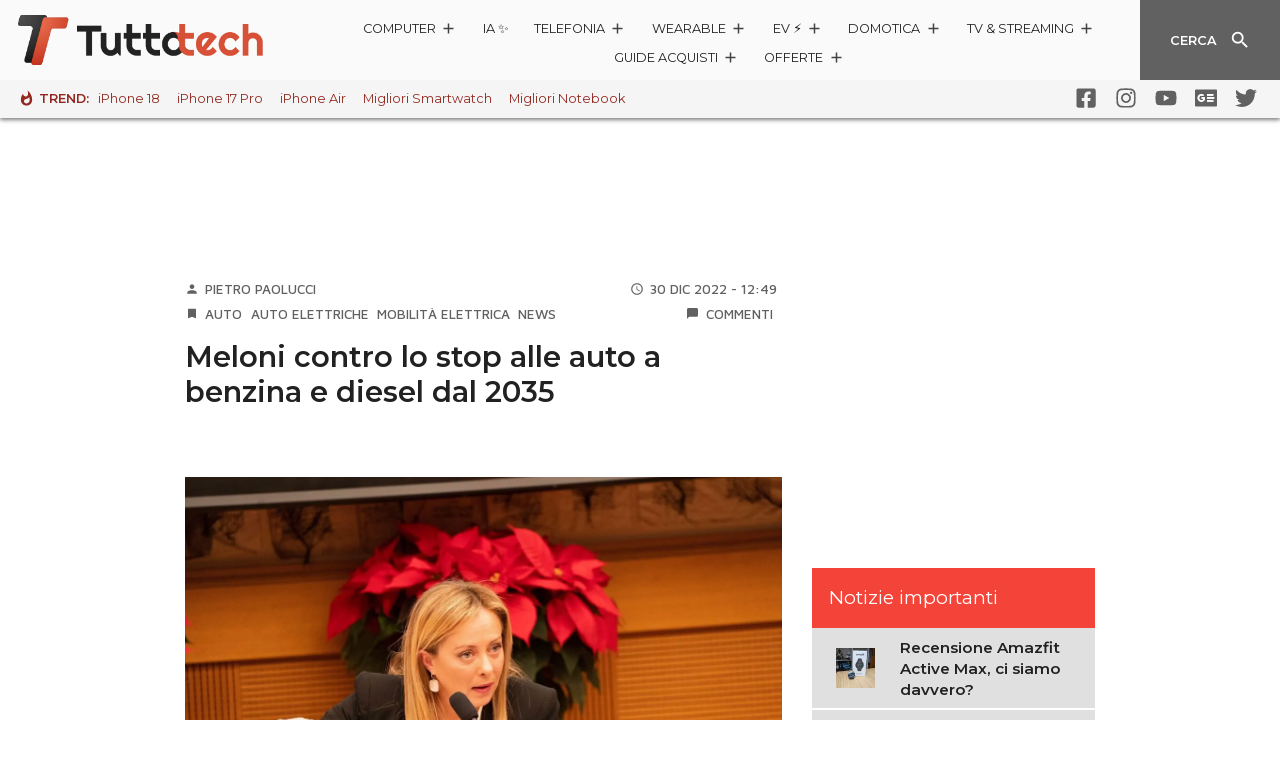

--- FILE ---
content_type: text/html; charset=UTF-8
request_url: https://www.tuttotech.net/news/2022/12/30/meloni-contro-stop-auto-benzina-diesel-2035.html
body_size: 40746
content:
<!DOCTYPE html>
<html lang="it">

<head>
	
<!-- Ottimizzazione per i motori di ricerca di Rank Math - https://rankmath.com/ -->
<title>Meloni contro lo stop alle auto a benzina e diesel dal 2035</title>
<meta name="description" content="La presidente Meloni contro il divieto di vendere auto termiche dal 2035. Qui trovi le parole e la risposta d&#039;approvazione dell&#039;ACI."/>
<meta name="robots" content="follow, index, max-snippet:-1, max-video-preview:-1, max-image-preview:large"/>
<link rel="canonical" href="https://www.tuttotech.net/news/2022/12/30/meloni-contro-stop-auto-benzina-diesel-2035.html" />
<meta property="og:locale" content="it_IT" />
<meta property="og:type" content="article" />
<meta property="og:title" content="Meloni contro lo stop alle auto a benzina e diesel dal 2035" />
<meta property="og:description" content="La presidente Meloni contro il divieto di vendere auto termiche dal 2035. Qui trovi le parole e la risposta d&#039;approvazione dell&#039;ACI." />
<meta property="og:url" content="https://www.tuttotech.net/news/2022/12/30/meloni-contro-stop-auto-benzina-diesel-2035.html" />
<meta property="og:site_name" content="TuttoTech.net" />
<meta property="article:publisher" content="https://www.facebook.com/TuttoTech/" />
<meta property="article:section" content="Auto" />
<meta property="og:image" content="https://www.tuttotech.net/wp-content/uploads/2022/12/meloni-conferenza-auto-2035-1024x683.jpg" />
<meta property="og:image:secure_url" content="https://www.tuttotech.net/wp-content/uploads/2022/12/meloni-conferenza-auto-2035-1024x683.jpg" />
<meta property="og:image:width" content="1024" />
<meta property="og:image:height" content="683" />
<meta property="og:image:alt" content="Meloni contro stop auto termiche 2035" />
<meta property="og:image:type" content="image/jpeg" />
<meta property="article:published_time" content="2022-12-30T12:49:34+01:00" />
<meta property="og:video" content="https://www.youtube.com/embed/Z8ndFEu_qiI" />
<meta property="video:duration" content="10808" />
<meta property="ya:ovs:upload_date" content="2022-12-29" />
<meta property="ya:ovs:allow_embed" content="true" />
<meta name="twitter:card" content="summary_large_image" />
<meta name="twitter:title" content="Meloni contro lo stop alle auto a benzina e diesel dal 2035" />
<meta name="twitter:description" content="La presidente Meloni contro il divieto di vendere auto termiche dal 2035. Qui trovi le parole e la risposta d&#039;approvazione dell&#039;ACI." />
<meta name="twitter:site" content="@TuttoTechNet" />
<meta name="twitter:creator" content="@TuttoTechNet" />
<meta name="twitter:image" content="https://www.tuttotech.net/wp-content/uploads/2022/12/meloni-conferenza-auto-2035-1024x683.jpg" />
<script type="application/ld+json" class="rank-math-schema-pro">{"@context":"https://schema.org","@graph":[{"@type":"Organization","@id":"https://www.tuttotech.net/#organization","name":"TuttoTech","url":"https://www.tuttotech.net","sameAs":["https://www.facebook.com/TuttoTech/","https://twitter.com/TuttoTechNet"],"logo":{"@type":"ImageObject","@id":"https://www.tuttotech.net/#logo","url":"https://www.tuttotech.net/wp-content/uploads/2021/11/TuttoTech-White-2-new22.png","contentUrl":"https://www.tuttotech.net/wp-content/uploads/2021/11/TuttoTech-White-2-new22.png","caption":"TuttoTech.net","inLanguage":"it-IT","width":"2000","height":"200"}},{"@type":"WebSite","@id":"https://www.tuttotech.net/#website","url":"https://www.tuttotech.net","name":"TuttoTech.net","publisher":{"@id":"https://www.tuttotech.net/#organization"},"inLanguage":"it-IT"},{"@type":"ImageObject","@id":"https://www.tuttotech.net/wp-content/uploads/2022/12/meloni-conferenza-auto-2035.jpg","url":"https://www.tuttotech.net/wp-content/uploads/2022/12/meloni-conferenza-auto-2035.jpg","width":"2500","height":"1667","caption":"Meloni contro stop auto termiche 2035","inLanguage":"it-IT"},{"@type":"WebPage","@id":"https://www.tuttotech.net/news/2022/12/30/meloni-contro-stop-auto-benzina-diesel-2035.html#webpage","url":"https://www.tuttotech.net/news/2022/12/30/meloni-contro-stop-auto-benzina-diesel-2035.html","name":"Meloni contro lo stop alle auto a benzina e diesel dal 2035","datePublished":"2022-12-30T12:49:34+01:00","dateModified":"2022-12-30T12:49:34+01:00","isPartOf":{"@id":"https://www.tuttotech.net/#website"},"primaryImageOfPage":{"@id":"https://www.tuttotech.net/wp-content/uploads/2022/12/meloni-conferenza-auto-2035.jpg"},"inLanguage":"it-IT"},{"@type":"Person","@id":"https://www.tuttotech.net/author/pietropaolucci","name":"Pietro Paolucci","url":"https://www.tuttotech.net/author/pietropaolucci","image":{"@type":"ImageObject","@id":"https://secure.gravatar.com/avatar/05e8b83d934630a7fe8d8ce1c27e59a57f995b036dd09cffb63f105913d835b9?s=96&amp;d=mm&amp;r=g","url":"https://secure.gravatar.com/avatar/05e8b83d934630a7fe8d8ce1c27e59a57f995b036dd09cffb63f105913d835b9?s=96&amp;d=mm&amp;r=g","caption":"Pietro Paolucci","inLanguage":"it-IT"},"worksFor":{"@id":"https://www.tuttotech.net/#organization"}},{"headline":"Meloni contro lo stop alle auto a benzina e diesel dal 2035","description":"La presidente Meloni contro il divieto di vendere auto termiche dal 2035. Qui trovi le parole e la risposta d&#039;approvazione dell&#039;ACI.","datePublished":"2022-12-30T12:49:34+01:00","dateModified":"2022-12-30T12:49:34+01:00","image":{"@id":"https://www.tuttotech.net/wp-content/uploads/2022/12/meloni-conferenza-auto-2035.jpg"},"author":{"@id":"https://www.tuttotech.net/author/pietropaolucci","name":"Pietro Paolucci"},"@type":"NewsArticle","name":"Meloni contro lo stop alle auto a benzina e diesel dal 2035","articleSection":"Auto, Auto elettriche, Mobilit\u00e0 Elettrica, News","@id":"https://www.tuttotech.net/news/2022/12/30/meloni-contro-stop-auto-benzina-diesel-2035.html#schema-1114163","isPartOf":{"@id":"https://www.tuttotech.net/news/2022/12/30/meloni-contro-stop-auto-benzina-diesel-2035.html#webpage"},"publisher":{"@id":"https://www.tuttotech.net/#organization"},"inLanguage":"it-IT","mainEntityOfPage":{"@id":"https://www.tuttotech.net/news/2022/12/30/meloni-contro-stop-auto-benzina-diesel-2035.html#webpage"}},{"@type":"VideoObject","name":"Conferenza stampa di fine anno del Presidente Meloni","description":"Roma, 29/12/2022 - La conferenza stampa di fine anno del Presidente del Consiglio, Giorgia Meloni, organizzata dal Consiglio nazionale dell\u2019Ordine dei giorna...","uploadDate":"2022-12-29","thumbnailUrl":"https://www.tuttotech.net/wp-content/uploads/2022/12/meloni-conferenza-auto-2035.jpg","embedUrl":"https://www.youtube.com/embed/Z8ndFEu_qiI","duration":"PT180M8S","width":"1280","height":"720","isFamilyFriendly":"True","@id":"https://www.tuttotech.net/news/2022/12/30/meloni-contro-stop-auto-benzina-diesel-2035.html#schema-1114164","isPartOf":{"@id":"https://www.tuttotech.net/news/2022/12/30/meloni-contro-stop-auto-benzina-diesel-2035.html#webpage"},"publisher":{"@id":"https://www.tuttotech.net/#organization"},"inLanguage":"it-IT","mainEntityOfPage":{"@id":"https://www.tuttotech.net/news/2022/12/30/meloni-contro-stop-auto-benzina-diesel-2035.html#webpage"}}]}</script>
<!-- /Rank Math WordPress SEO plugin -->

<link rel='dns-prefetch' href='//code.jquery.com' />
<link rel="alternate" type="application/rss+xml" title="TuttoTech.net &raquo; Meloni contro lo stop alle auto a benzina e diesel dal 2035 Feed dei commenti" href="https://www.tuttotech.net/news/2022/12/30/meloni-contro-stop-auto-benzina-diesel-2035.html/feed" />
<link rel="alternate" title="oEmbed (JSON)" type="application/json+oembed" href="https://www.tuttotech.net/wp-json/oembed/1.0/embed?url=https%3A%2F%2Fwww.tuttotech.net%2Fnews%2F2022%2F12%2F30%2Fmeloni-contro-stop-auto-benzina-diesel-2035.html" />
<link rel="alternate" title="oEmbed (XML)" type="text/xml+oembed" href="https://www.tuttotech.net/wp-json/oembed/1.0/embed?url=https%3A%2F%2Fwww.tuttotech.net%2Fnews%2F2022%2F12%2F30%2Fmeloni-contro-stop-auto-benzina-diesel-2035.html&#038;format=xml" />
<style id='wp-img-auto-sizes-contain-inline-css' type='text/css'>
img:is([sizes=auto i],[sizes^="auto," i]){contain-intrinsic-size:3000px 1500px}
/*# sourceURL=wp-img-auto-sizes-contain-inline-css */
</style>
<link rel='stylesheet' id='ta2021-mn-style-1-css' href='https://www.tuttotech.net/wp-content/themes/ta2021/static/css/main.856caa12.chunk.css' type='text/css' media='all' />
<link rel='stylesheet' id='ta2021-mn-style-2-css' href='https://www.tuttotech.net/wp-content/themes/ta2021/static/css/vendors~main.d7417d68.chunk.css' type='text/css' media='all' />
<link rel='stylesheet' id='ta2021-nvb-style-1-css' href='https://www.tuttotech.net/wp-content/themes/ta2021/static/css/navbar.0bada6d5.chunk.css' type='text/css' media='all' />
<link rel='stylesheet' id='ta2021-atc-style-1-css' href='https://www.tuttotech.net/wp-content/themes/ta2021/static/css/articoli.acb1b3b8.chunk.css' type='text/css' media='all' />
<link rel='stylesheet' id='ta2021-atc-style-2-css' href='https://www.tuttotech.net/wp-content/themes/ta2021/static/css/articoli~black-friday~brand~cyber-monday~home~prezzi~prodotto~recensioni~schedatecnica.b16169e1.chunk.css' type='text/css' media='all' />
<link rel='stylesheet' id='ta2021-atc-style-3-css' href='https://www.tuttotech.net/wp-content/themes/ta2021/static/css/articoli~recensioni.2b732e21.chunk.css' type='text/css' media='all' />
<style id='classic-theme-styles-inline-css' type='text/css'>
/*! This file is auto-generated */
.wp-block-button__link{color:#fff;background-color:#32373c;border-radius:9999px;box-shadow:none;text-decoration:none;padding:calc(.667em + 2px) calc(1.333em + 2px);font-size:1.125em}.wp-block-file__button{background:#32373c;color:#fff;text-decoration:none}
/*# sourceURL=/wp-includes/css/classic-themes.min.css */
</style>
<style id='dcl-front-style-dummy-inline-css' type='text/css'>
#dcl_btn_container{text-align: center;margin-top:10px;margin-bottom:10px}
/*# sourceURL=dcl-front-style-dummy-inline-css */
</style>
<link rel='stylesheet' id='ta2023-plugin-qa-css' href='https://www.tuttotech.net/wp-content/plugins/ta2023-plugin-qa/build/bundle.a04e8b69.css' type='text/css' media='all' />
<link rel='stylesheet' id='ep_general_styles-css' href='https://www.tuttotech.net/wp-content/plugins/elasticpress/dist/css/general-styles.css' type='text/css' media='all' />
<link rel='stylesheet' id='theme-css-css' href='https://www.tuttotech.net/wp-content/themes/ta2021/build/theme-bundle.a806d98b.css' type='text/css' media='all' />
<style id='theme-css-inline-css' type='text/css'>

	.check-btn.active.darkgreen.btn .ripple--container span,.ripple.check-btn.active.darkgreen .ripple--container span{background-color:#922820}.btn,.check-btn.active.btn .ripple--container span,.message-box .message,.pagination .arrow.active,.pagination .page.active,.ripple.check-btn.active .ripple--container span,.tta-sidebar .sidebar-title{background-color:#F44338}.message-box .message:after{border-bottom:10px solid #F44338}.btn{border:1px solid #F44338}.spinner svg{color:#F44338}.post-content>h1 a,.post-content>h2 a,.post-content>h3 a,.post-content>h4 a,.post-content>h5 a,.post-content>h6 a,a,.tta-hotbar li:first-child span{color:#922820}.post-content>h1 a:active,.post-content>h1 a:focus,.post-content>h1 a:hover,.post-content>h2 a:active,.post-content>h2 a:focus,.post-content>h2 a:hover,.post-content>h3 a:active,.post-content>h3 a:focus,.post-content>h3 a:hover,.post-content>h4 a:active,.post-content>h4 a:focus,.post-content>h4 a:hover,.post-content>h5 a:active,.post-content>h5 a:focus,.post-content>h5 a:hover,.post-content>h6 a:active,.post-content>h6 a:focus,.post-content>h6 a:hover,a:active,a:focus,a:hover{color:#922820}.post-content .badge{background-color:#F44338}.btn.darkgreen{background-color:#922820;border:1px solid #922820}.banner.green,.container-background.green{background-color:#F44338}.submenu-bar .list-container,.submenu.panel .panel-body{background-color:#922820}.tta-hotbar li:first-child .whatshot path.color{fill:#922820}.check-btn.active{background-color:#F44338;border:1px solid #F44338}.check-btn.active.darkgreen{background-color:#922820;border:1px solid #922820}.progress-bar .progress,.voto{background-color:#F44338}.bqblack{background-color:#eaeaea;padding:5px;}blockquote {font-style:italic;border-left: 2px solid #922820;padding-left: 5px;}.post_content a{ text-decoration: underline; }.post_content a:hover{ text-decoration: none; }
		
/*# sourceURL=theme-css-inline-css */
</style>
<script type="text/javascript" src="https://code.jquery.com/jquery-3.3.1.min.js" id="jquery-js"></script>
<script type="text/javascript" src="https://code.jquery.com/jquery-migrate-3.0.0.min.js" id="jquery-migrate-js"></script>
<script type="text/javascript" src="https://code.jquery.com/jquery-3.3.1.min.js" id="jquery-core-js"></script>
<link rel="https://api.w.org/" href="https://www.tuttotech.net/wp-json/" /><link rel="alternate" title="JSON" type="application/json" href="https://www.tuttotech.net/wp-json/wp/v2/news/320337" /><link rel="EditURI" type="application/rsd+xml" title="RSD" href="https://www.tuttotech.net/xmlrpc.php?rsd" />
<link rel='shortlink' href='https://www.tuttotech.net/?p=320337' />
<link rel="amphtml" href="https://www.tuttotech.net/news/2022/12/30/meloni-contro-stop-auto-benzina-diesel-2035.html/amp"><link rel="icon" href="https://www.tuttotech.net/wp-content/uploads/2021/09/cropped-TuttoTech-logotype-32x32.png" sizes="32x32" />
<link rel="icon" href="https://www.tuttotech.net/wp-content/uploads/2021/09/cropped-TuttoTech-logotype-192x192.png" sizes="192x192" />
<link rel="apple-touch-icon" href="https://www.tuttotech.net/wp-content/uploads/2021/09/cropped-TuttoTech-logotype-180x180.png" />
<meta name="msapplication-TileImage" content="https://www.tuttotech.net/wp-content/uploads/2021/09/cropped-TuttoTech-logotype-270x270.png" />
		<style type="text/css" id="wp-custom-css">
			@media print { #modal-container, .banner, #tbl-next-up, #admputop2, #adwallpaper, #TuttoAndroid_box_sidebar_HB { display: none !important;} .navbar-wrapper { position:absolute; }
.navbar-wrapper, .bottombar { position:absolute; }}

.primeday-link-container a{
	text-decoration:none !important;
}
.prezzo{
	font-size:1.2em!important;
}
.title h5{
	font-size:1.05em!important;
}
.OfferteCarousel_card__39qam .body img{
	width:auto;
	height:90px;
}
.OfferteCarousel_button__3_L2a {
	font-size:13px!important;
}
.box_read_also {
    background-color: #f2f1f1;
    margin-top: 15px;
		margin-bottom: 15px;
    padding: 10px;
    border-radius: 10px;

}
.box_read_also span {
    font-weight: 600;
    font-size: 1.15em;
}
.box_read_also_text{
		padding: 5px;
}
.box_read_also_title{
	font-weight:bold;
}
.box_read_also_pin {
    position:absolute;
	  margin-top:-23px;
}
.disclaimeraff {
	font-size:0.8em;
	margin:0px 15px 0px 15px;
	background-color:#f3f3f3;
	border-radius:5px;
	padding:2px;
}
article .post-content p, article .post-content ul li { font-size: 1.05rem; }

.post-content table {
  width: calc(100% - 15px);
  border-collapse: separate;
  border-spacing: 0;
  margin: 10px 0 30px 0;
  border-radius: 10px;
	overflow: hidden;
}

.post-content th,
.post-content td {
  text-align: left;
  padding: 8px;
}

.post-content th {
  background-color: #f44336;
  color: #f2f1f1;
}

.post-content td {
  background-color: #f2f1f1;
  color: #333;
}

.post-content table tr:nth-child(even) td {
  background-color: #f2f1f1;
}

.post-content table tr:nth-child(odd) td {
  background-color: #ffffff;
}

.scroll-orizzontale {
	overflow-x: auto;
}

/*pro e contro*/

.product-comparison {
  width: calc(100% - 15px);
  margin: 10px auto 30px auto;
  border-radius: 10px;
  overflow: hidden;
  display: flex;
  flex-wrap: wrap;
  justify-content: center;
}

.product-comparison-pin {
    position:absolute;
	  margin-top:-20px;
	  color:red;
}

.comparison-row {
  display: flex;
  flex-direction: row;
  width: 100%;
  background-color: #f2f1f1;
}

.comparison-row .titleb, .final-rating-row .titleb{
	padding: 10px 20px 0px 10px;
	font-size:1.2em;
	font-weight:bold;
}

.comparison-cell hr {
  padding: 2px;
	border:0;
	color:red;
	background-color:#f44336;
  border-spacing: 0;
}

.comparison-cell {
  flex: 1;
  text-align: left;
  padding: 8px;
  box-sizing: border-box;
  border-spacing: 0;
}
.comparison-cell ul {
  text-align: left;
	margin: -5px 0 0 5px;
  padding: 0 10px;
  box-sizing: border-box;
	list-style-type: disc;
  border-spacing: 0;
}

.comparison-cell li::marker {
  color: red;
}

.comparison-cell.product-pros {
  background-color: #f2f1f1;
  color: #000;
}

.comparison-cell.product-cons {
  background-color: #ffd1ce;
  color: #333;
}

@media (max-width: 768px) {
  .comparison-row {
    flex-direction: column;
  }

  .comparison-cell {
    width: 100%;
  }
}

.final-rating {
  text-align: center;
  width: calc(100% - 15px);
  margin: 10px auto 30px auto;
  border-radius: 10px;
  overflow: hidden;
  display: flex;
  flex-wrap: wrap;
  justify-content: center;
}
.final-rating .product-comparison-pin{
	margin-top:-13px;
}

.final-rating-row {
  flex-direction: row;
	padding:15px;
  width: 100%;
  background-color: #f2f1f1;
}


/* buying guides */
.features-box {
  background-color: #f0f0f0;
  border-radius: 10px;
  padding: 10px;
  margin: 5px;
  overflow: auto;
}

.features-box ul {
  list-style: none; 
  padding: 0;
  margin: 0;
  display: flex;
  align-items: center; 
  flex-wrap: wrap; 
}

.features-box li {
  display: inline-block; 
  margin-right: 10px; 
}

.features-box li:not(:last-child)::after {
  content: "|"; 
  margin-left: 10px; 
  color: #888; 
}

/*sidebar*/

.sidebar-item img {
	width:150px;
	height: auto;
}

@media (min-width: 1030px) and (max-width: 1666px) {
	.sidebar-item img {
		width:70px!important;
		height: auto;
		margin-left:-10px;
	}
	.sidebar-text a {
		font-size:0.9em!important;
		line-height:1.4em;
		margin-right:-10px;
	}
}
@media (max-width: 1030px) {
	.sidebar-text a {
		font-size:1.05em!important;
	}
}
#TuttoAndroid_box_sidebar_HB{
	height:270px;
}
/*.prodotto_top{
	background-color:#f886;
	border-radius:10px;
	background-origin: content-box;
	padding:10px;
}*/

.bg_orange {
	background-color:#ffe9d8!important;
}
.bg_orange a{
	color:#9c4714!important;
	text-decoration:underline!important;
}
.bg_blue {
	background-color:#c9edff!important;
}
.bg_blue a{
	color:#054058!important;
	text-decoration:underline!important;
}
.bestseller_price{
	font-weight:bold;
	font-size:1em;
	white-space:nowrap;
}
.bestseller_prev_price{
	font-size:0.85em;
	text-decoration: line-through;
	white-space:nowrap;
}
/*banner*/
.article-banner-container {
	  position: relative;
    background-color: #f9f9f9;
    padding: 35px 0px 1px;
    margin: 0px 0px 20px 0;
	  clear:both;
    box-shadow: inset 0 10px 10px -10px rgba(0, 0, 0, 0.2), inset 0 -10px 10px -10px rgba(0, 0, 0, 0.2);
    border-radius: 0px;
    left: 50%;
    right: 50%;
    margin-left: -50vw;
    margin-right: -50vw;
    width: 100vw;
    max-width: none !important;
}

.article-banner-container::before {
    content: "Pubblicità, scroll per continuare";
    position: absolute;
    top: 10px;
    left: 50%;
    transform: translateX(-50%);
    font-size: 12px;
    color: #555;
    padding: 2px 8px;
    border-radius: 4px;
}

.bannerprime{
	padding:10px;
	margin: 10px auto 20px auto;
	border-radius:10px;
	background-color:#2c6def;
	text-align:center;
	max-width:60%;
	color:#fff!important;
}
.bannerprime a{
		color:#fff!important;
	text-decoration:underline;
}
.responsive-banner-bf{
	height: 60px;
  width: 100%;
	margin-bottom:15px;
  background-image: url('https://img.tuttoandroid.net/wp-content/uploads/2024/11/e-black-friday.png');
  background-size: cover;
  background-position: center;
  background-repeat: no-repeat;
	border-radius:10px;
}
.telegram_share_button{
	display: inline-flex; align-items: center; gap: 10px; background: linear-gradient(135deg, #0088cc, #229ED9); color: white; text-decoration: none; padding: 14px 24px; border-radius: 8px; font-weight: 600; font-size: 15px; box-shadow: 0 4px 15px rgba(0, 136, 204, 0.3); transition: all 0.3s ease;
}
.telegram_share_button:hover, .telegram_share_button:visited, .telegram_share_button:active{
color:white;
	background: linear-gradient(135deg, #229ED9, #0088cc); 
}
.widofferte23-multi-description{height:auto!important;}		</style>
			<meta charset="UTF-8">
	<meta name="viewport" content="width=device-width,initial-scale=1,shrink-to-fit=no">
	<meta name="theme-color" content="#fafafa">
	<link rel="manifest" href="https://www.tuttotech.net/wp-content/themes/ta2021/static/manifest.json">
<meta name="mylead-verification" content="0b6e93ff9daf2e0d6e49c8ad1586bf4b">
	<!-- <link rel='dns-prefetch' href='//use.fontawesome.com' /> -->
	<!-- <link rel='dns-prefetch' href='//clickio.mgr.consensu.org' /> -->
	<!-- <link rel='dns-prefetch' href='//vendorlist.consensu.org' /> -->
	<!-- <link rel='dns-prefetch' href='//www.gstatic.com' /> -->
	<!-- <link rel='dns-prefetch' href='//www.google-analytics.com' /> -->
	<!-- <link rel='dns-prefetch' href='//cdn-gl.imrworldwide.com' /> -->
	<link rel='dns-prefetch' href='//fonts.googleapis.com' />

	<link href="https://fonts.googleapis.com/css?family=Maven+Pro:500,700|Montserrat:200,400,600,700|Raleway:400,700&display=swap" rel="stylesheet">
	<!-- <link href="https://fonts.googleapis.com/icon?family=Material+Icons&display=swap" rel="stylesheet"> -->
	<!-- <link href="https://use.fontawesome.com/releases/v5.0.8/css/all.css" rel="stylesheet"> -->

	<!-- header icons -->
		<link rel="apple-touch-icon-precomposed" sizes="57x57" href="https://www.tuttotech.net/wp-content/themes/ta2021/assets/icons/apple/apple-touch-icon-57.png" />
				<link rel="apple-touch-icon-precomposed" sizes="60x60" href="https://www.tuttotech.net/wp-content/themes/ta2021/assets/icons/apple/apple-touch-icon-60.png" />
				<link rel="apple-touch-icon-precomposed" sizes="72x72" href="https://www.tuttotech.net/wp-content/themes/ta2021/assets/icons/apple/apple-touch-icon-72.png" />
				<link rel="apple-touch-icon-precomposed" sizes="76x76" href="https://www.tuttotech.net/wp-content/themes/ta2021/assets/icons/apple/apple-touch-icon-76.png" />
				<link rel="apple-touch-icon-precomposed" sizes="114x114" href="https://www.tuttotech.net/wp-content/themes/ta2021/assets/icons/apple/apple-touch-icon-114.png" />
				<link rel="apple-touch-icon-precomposed" sizes="120x120" href="https://www.tuttotech.net/wp-content/themes/ta2021/assets/icons/apple/apple-touch-icon-120.png" />
				<link rel="apple-touch-icon-precomposed" sizes="144x144" href="https://www.tuttotech.net/wp-content/themes/ta2021/assets/icons/apple/apple-touch-icon-144.png" />
				<link rel="apple-touch-icon-precomposed" sizes="152x152" href="https://www.tuttotech.net/wp-content/themes/ta2021/assets/icons/apple/apple-touch-icon-152.png" />
				<link rel="icon" sizes="48x48" type="image/png" href="https://www.tuttotech.net/wp-content/themes/ta2021/assets/icons/favicon/favicon-48.png" />
				<link rel="icon" sizes="96x96" type="image/png" href="https://www.tuttotech.net/wp-content/themes/ta2021/assets/icons/favicon/favicon-96.png" />
				<link rel="icon" sizes="144x144" type="image/png" href="https://www.tuttotech.net/wp-content/themes/ta2021/assets/icons/favicon/favicon-144.png" />
				<link rel="icon" sizes="192x192" type="image/png" href="https://www.tuttotech.net/wp-content/themes/ta2021/assets/icons/favicon/favicon-192.png" />
				<link rel="shortcut icon" href="/favicon.ico" type="image/x-icon" />
	<meta name="application-name" content="TuttoTech.net" />
	<meta name="msapplication-TileColor" content="#FFFFFF" />
	<meta name="msapplication-TileImage" content="https://www.tuttotech.net/wp-content/themes/ta2021/assets/icons/favicon/favicon-144.png" />
		<meta name="msapplication-square70x70logo" content="https://www.tuttotech.net/wp-content/themes/ta2021/assets/icons/favicon/msapplication-70.png" />
			<meta name="msapplication-square144x144logo" content="https://www.tuttotech.net/wp-content/themes/ta2021/assets/icons/favicon/msapplication-144.png" />
			<meta name="msapplication-square150x150logo" content="https://www.tuttotech.net/wp-content/themes/ta2021/assets/icons/favicon/msapplication-150.png" />
			<meta name="msapplication-square310x310logo" content="https://www.tuttotech.net/wp-content/themes/ta2021/assets/icons/favicon/msapplication-310.png" />
					<meta name="msapplication-notification" content="frequency=30;polling-uri=https://notifications.buildmypinnedsite.com/?feed=https://www.tuttotech.net/feed/&amp;id=1;polling-uri2=https://notifications.buildmypinnedsite.com/?feed=https://www.tuttotech.net/feed/&amp;id=2;polling-uri3=https://notifications.buildmypinnedsite.com/?feed=https://www.tuttotech.net/feed/&amp;id=3;polling-uri4=https://notifications.buildmypinnedsite.com/?feed=https://www.tuttotech.net/feed/&amp;id=4;polling-uri5=https://notifications.buildmypinnedsite.com/?feed=https://www.tuttotech.net/feed/&amp;id=5;cycle=1" />
		
		<!-- endheaders Mik -->

<!-- Default Consent Mode config -->
<script>
    window.dataLayer = window.dataLayer || [];
    function gtag(){dataLayer.push(arguments);}
    gtag('consent', 'default', {
        'ad_storage': 'granted',
        'analytics_storage': 'granted',
        'functionality_storage': 'granted',
        'personalization_storage': 'granted',
        'security_storage': 'granted',
        'ad_user_data': 'granted',
        'ad_personalization': 'granted',
        'wait_for_update': 1500
    });
    gtag('consent', 'default', {
        'region': ['AT', 'BE', 'BG', 'HR', 'CY', 'CZ', 'DK', 'EE', 'FI', 'FR', 'DE', 'GR', 'HU', 'IS', 'IE', 'IT', 'LV', 'LI', 'LT', 'LU', 'MT', 'NL', 'NO', 'PL', 'PT', 'RO', 'SK', 'SI', 'ES', 'SE', 'GB', 'CH'],
        'ad_storage': 'denied',
        'analytics_storage': 'denied',
        'functionality_storage': 'denied',
        'personalization_storage': 'denied',
        'security_storage': 'denied',
        'ad_user_data': 'denied',
        'ad_personalization': 'denied',
        'wait_for_update': 1500
    });
    gtag('set', 'ads_data_redaction', true);
    gtag('set', 'url_passthrough', false);
    (function(){
        const s={adStorage:{storageName:"ad_storage",serialNumber:0},analyticsStorage:{storageName:"analytics_storage",serialNumber:1},functionalityStorage:{storageName:"functionality_storage",serialNumber:2},personalizationStorage:{storageName:"personalization_storage",serialNumber:3},securityStorage:{storageName:"security_storage",serialNumber:4},adUserData:{storageName:"ad_user_data",serialNumber:5},adPersonalization:{storageName:"ad_personalization",serialNumber:6}};let c=localStorage.getItem("__lxG__consent__v2");if(c){c=JSON.parse(c);if(c&&c.cls_val)c=c.cls_val;if(c)c=c.split("|");if(c&&c.length&&typeof c[14]!==undefined){c=c[14].split("").map(e=>e-0);if(c.length){let t={};Object.values(s).sort((e,t)=>e.serialNumber-t.serialNumber).forEach(e=>{t[e.storageName]=c[e.serialNumber]?"granted":"denied"});gtag("consent","update",t)}}}
        if(Math.random() < 0.05) {if (window.dataLayer && (window.dataLayer.some(e => e[0] === 'js' && e[1] instanceof Date) || window.dataLayer.some(e => e['event'] === 'gtm.js' && e['gtm.start'] == true ))) {document.head.appendChild(document.createElement('img')).src = "//clickiocdn.com/utr/gtag/?sid=238643";}}
    })();
</script>

<!-- Clickio Consent Main tag -->
<script async type="text/javascript" src="//clickiocmp.com/t/consent_238643.js"></script>
	
	
		
	
	<script src="https://ua.realtimely.io/script.js" data-site="TUTTOTECH" defer></script>

	<!-- Global site tag (gtag.js) - Google Analytics -->
		<script async src="https://www.googletagmanager.com/gtag/js?id=UA-96238743-3"></script>
	<script type="text/javascript">
		window.GA_ANALYTICS = 'UA-96238743-3';
		window.dataLayer = window.dataLayer || [];

		function gtag() {
			dataLayer.push(arguments);
		}
		gtag('js', new Date());

				gtag('config', window.GA_ANALYTICS, {"dimension1":"Pietro Paolucci","dimension2":"Auto","anonymize_ip":true});
	</script>

	<script type="text/javascript">
		ttaSkinDisabled = !1;
		//var prezziDispositivi = [ "Asus Zenfone 6", "Samsung Galaxy S10 Plus", "Huawei Mate 20 Pro", "Redmi Note 7" ];
		var prodotto = {
			lista_dispositivi: ["Samsung Galaxy S23", "Redmi Note 11S", "HONOR 70", "Google Pixel 7"]
		};
				var prezziDispositivi =
			["Asus Zenfone 6","Samsung Galaxy S10 Plus","Huawei Mate 20 Pro","Redmi Note 7"]			;
	</script>

	<!-- Google Ad Manager - Caricato condizionalmente dopo consenso -->
	<script>
		window.googletag = window.googletag || { cmd: [] };
		window.adsInitialized = false;

		// Funzione per inizializzare gli ads dopo il consenso
		function initializeAds() {
			if (window.adsInitialized) return; // Evita inizializzazioni multiple
			window.adsInitialized = true;

			// Carica GPT script
			var gptScript = document.createElement('script');
			gptScript.async = true;
			gptScript.src = '//securepubads.g.doubleclick.net/tag/js/gpt.js';
			document.head.appendChild(gptScript);

			// Configura gli slot pubblicitari
			googletag.cmd.push(function() {
				var mapping = googletag.sizeMapping().addSize([0, 0], [[320, 50]]).addSize([800, 0], [[1, 3],[728, 90],[970, 250],[980, 30],[980, 60],[980, 250]]).build();
				var mapping0mob = googletag.sizeMapping().addSize([0, 0], []).addSize([800, 0], [[1, 1],[1, 3],[728, 90],[970, 250],[980, 30],[980, 60],[980, 250]]).build();
				var mapping1 = googletag.sizeMapping().addSize([0, 0], []).addSize([800, 0], [300, 250]).build();
				var mapping2 = googletag.sizeMapping().addSize([0, 0], [300, 250]).addSize([800, 0], []).build();
				var mapping3 = googletag.sizeMapping().addSize([0, 0], []).addSize([800, 0], [468, 60]).build();
				var mapping4 = googletag.sizeMapping().addSize([0, 0], []).addSize([800, 0], [300, 250]).build();
				var mapping_web_skin = googletag.sizeMapping().addSize([0, 0], []).addSize([800, 0], [[1, 1],[970, 250]]).build();
				var mapping_mobile_inter = googletag.sizeMapping().addSize([0, 0], [320, 100]).addSize([800, 0], []).build();

				googletag.defineSlot('/1011374/TT_Header', [[1, 1],[600, 250],[728, 90],[970, 90]], 'adwallpaper').defineSizeMapping(mapping0mob).addService(googletag.pubads());

				googletag.defineSlot('/1011374/TT_Sidebar', [300, 250], 'admputop2').defineSizeMapping(mapping2).addService(googletag.pubads());
				googletag.defineSlot('/1011374/TT_Sidebar', [300, 250], 'admputop').defineSizeMapping(mapping1).addService(googletag.pubads());
				googletag.defineSlot('/1011374/TT_Middle', [300, 250], 'admpumiddle').defineSizeMapping(mapping1).addService(googletag.pubads());
				googletag.defineSlot('/1011374/TT_Middle', [300, 250], 'admpumiddle2').defineSizeMapping(mapping2).addService(googletag.pubads());

				googletag.defineSlot('/1011374/TT_Sidebar', [300, 250], 'TuttoAndroid_box_sidebar_HB').addService(googletag.pubads());
				googletag.defineSlot('/1011374/TT_Middle', [300, 250], 'admpubottom').defineSizeMapping(mapping1).addService(googletag.pubads());
				googletag.defineSlot('/1011374/TT_Middle', [300, 250], 'admpubottom2').defineSizeMapping(mapping2).addService(googletag.pubads());

				googletag.defineSlot('/1011374/TT_Middle', [300, 250], 'div-gpt-ad-1505256142611-0').addService(googletag.pubads());
				googletag.defineSlot('/1011374/TT_Middle', [300, 250], 'div-gpt-ad-1494862192174-0').addService(googletag.pubads());
				googletag.defineSlot('/1011374/TT_Middle', [[300, 250],[320, 50]], 'div-gpt-ad-1494933136920-0').defineSizeMapping(mapping2).addService(googletag.pubads());
				googletag.defineSlot('/1011374/TT_Middle', [468, 60], 'div-gpt-ad-1494933997239-0').defineSizeMapping(mapping3).addService(googletag.pubads());

				googletag.pubads().enableSingleRequest();
				googletag.enableServices();
				googletag.pubads().refresh();
			});
		}

		// Listener per eventi di consenso Clickio
		function checkConsentAndInitAds() {
			// Controlla se il consenso per la pubblicità è stato dato
			if (typeof gtag !== 'undefined') {
				gtag('get', window.GA_ANALYTICS, 'ads_data_redaction', function(adsDataRedaction) {
					if (!adsDataRedaction) {
						// Se ads_data_redaction è false, significa che il consenso è stato dato
						initializeAds();
					}
				});
			}

			// Alternativa: controlla il localStorage di Clickio
			try {
				const consent = localStorage.getItem('__lxG__consent__v2');
				if (consent) {
					const consentData = JSON.parse(consent);
					if (consentData && consentData.cls_val) {
						const consentValues = consentData.cls_val.split('|');
						if (consentValues.length > 14) {
							const adStorageConsent = consentValues[14].charAt(0);
							if (adStorageConsent === '1') {
								initializeAds();
							}
						}
					}
				}
			} catch (e) {
				console.log('Errore nel controllo del consenso:', e);
			}
		}

		// Ascolta gli eventi di aggiornamento del consenso
		window.addEventListener('message', function(event) {
			if (event.data && event.data.type === 'consent-updated') {
				checkConsentAndInitAds();
			}
		});

		// Controlla il consenso al caricamento della pagina (con delay per assicurarsi che Clickio sia caricato)
		document.addEventListener('DOMContentLoaded', function() {
			setTimeout(checkConsentAndInitAds, 1000);
		});

		// Backup: controlla periodicamente se il consenso è stato dato
		var consentCheckInterval = setInterval(function() {
			checkConsentAndInitAds();
			// Ferma il controllo se gli ads sono stati inizializzati
			if (window.adsInitialized) {
				clearInterval(consentCheckInterval);
			}
		}, 2000);

		// Ferma il controllo dopo 30 secondi per evitare loop infiniti
		setTimeout(function() {
			clearInterval(consentCheckInterval);
		}, 30000);
	</script>

	<style>
		.card-post.tuttotech .card-post-body {
			background-color: #fff !important;
		}

		.card-post.tuttotech a,
		.card-post.tuttotech span {
			color: #212121 !important;
		}

		.card-post.tuttotech:before {
			background-color: #fff !important;
		}

		@media screen and (min-width: 1050px) {

			.admputop,
			#admpumiddle {
				margin-left: -25px;
			}

			.con-skin .container {
				max-width: 1070px !important;
			}

			.con-skin .banner.adwallpaper {
				z-index: 0 !important;
			}

			#tta-prodotto {
				margin-top: 150px;
			}
		}
	</style>
	<style>
		.scrollable-row.nowrap {
			-webkit-flex-wrap: nowrap !important;
			-ms-flex-wrap: nowrap !important;
			flex-wrap: nowrap !important;
		}
	</style>

	<!-- pseudo fix -->
	<style>
		/* .card-grid.propagate .row,
		.card-grid.propagate .row-12,
		.card-grid>.row,
		.card-grid>.row-12 {
			height: auto !important;
		} */

		.card-grid .card-post {
			max-height: 500px;
		}
	</style>

<style id='global-styles-inline-css' type='text/css'>
:root{--wp--preset--aspect-ratio--square: 1;--wp--preset--aspect-ratio--4-3: 4/3;--wp--preset--aspect-ratio--3-4: 3/4;--wp--preset--aspect-ratio--3-2: 3/2;--wp--preset--aspect-ratio--2-3: 2/3;--wp--preset--aspect-ratio--16-9: 16/9;--wp--preset--aspect-ratio--9-16: 9/16;--wp--preset--color--black: #000000;--wp--preset--color--cyan-bluish-gray: #abb8c3;--wp--preset--color--white: #ffffff;--wp--preset--color--pale-pink: #f78da7;--wp--preset--color--vivid-red: #cf2e2e;--wp--preset--color--luminous-vivid-orange: #ff6900;--wp--preset--color--luminous-vivid-amber: #fcb900;--wp--preset--color--light-green-cyan: #7bdcb5;--wp--preset--color--vivid-green-cyan: #00d084;--wp--preset--color--pale-cyan-blue: #8ed1fc;--wp--preset--color--vivid-cyan-blue: #0693e3;--wp--preset--color--vivid-purple: #9b51e0;--wp--preset--gradient--vivid-cyan-blue-to-vivid-purple: linear-gradient(135deg,rgb(6,147,227) 0%,rgb(155,81,224) 100%);--wp--preset--gradient--light-green-cyan-to-vivid-green-cyan: linear-gradient(135deg,rgb(122,220,180) 0%,rgb(0,208,130) 100%);--wp--preset--gradient--luminous-vivid-amber-to-luminous-vivid-orange: linear-gradient(135deg,rgb(252,185,0) 0%,rgb(255,105,0) 100%);--wp--preset--gradient--luminous-vivid-orange-to-vivid-red: linear-gradient(135deg,rgb(255,105,0) 0%,rgb(207,46,46) 100%);--wp--preset--gradient--very-light-gray-to-cyan-bluish-gray: linear-gradient(135deg,rgb(238,238,238) 0%,rgb(169,184,195) 100%);--wp--preset--gradient--cool-to-warm-spectrum: linear-gradient(135deg,rgb(74,234,220) 0%,rgb(151,120,209) 20%,rgb(207,42,186) 40%,rgb(238,44,130) 60%,rgb(251,105,98) 80%,rgb(254,248,76) 100%);--wp--preset--gradient--blush-light-purple: linear-gradient(135deg,rgb(255,206,236) 0%,rgb(152,150,240) 100%);--wp--preset--gradient--blush-bordeaux: linear-gradient(135deg,rgb(254,205,165) 0%,rgb(254,45,45) 50%,rgb(107,0,62) 100%);--wp--preset--gradient--luminous-dusk: linear-gradient(135deg,rgb(255,203,112) 0%,rgb(199,81,192) 50%,rgb(65,88,208) 100%);--wp--preset--gradient--pale-ocean: linear-gradient(135deg,rgb(255,245,203) 0%,rgb(182,227,212) 50%,rgb(51,167,181) 100%);--wp--preset--gradient--electric-grass: linear-gradient(135deg,rgb(202,248,128) 0%,rgb(113,206,126) 100%);--wp--preset--gradient--midnight: linear-gradient(135deg,rgb(2,3,129) 0%,rgb(40,116,252) 100%);--wp--preset--font-size--small: 13px;--wp--preset--font-size--medium: 20px;--wp--preset--font-size--large: 36px;--wp--preset--font-size--x-large: 42px;--wp--preset--spacing--20: 0.44rem;--wp--preset--spacing--30: 0.67rem;--wp--preset--spacing--40: 1rem;--wp--preset--spacing--50: 1.5rem;--wp--preset--spacing--60: 2.25rem;--wp--preset--spacing--70: 3.38rem;--wp--preset--spacing--80: 5.06rem;--wp--preset--shadow--natural: 6px 6px 9px rgba(0, 0, 0, 0.2);--wp--preset--shadow--deep: 12px 12px 50px rgba(0, 0, 0, 0.4);--wp--preset--shadow--sharp: 6px 6px 0px rgba(0, 0, 0, 0.2);--wp--preset--shadow--outlined: 6px 6px 0px -3px rgb(255, 255, 255), 6px 6px rgb(0, 0, 0);--wp--preset--shadow--crisp: 6px 6px 0px rgb(0, 0, 0);}:where(.is-layout-flex){gap: 0.5em;}:where(.is-layout-grid){gap: 0.5em;}body .is-layout-flex{display: flex;}.is-layout-flex{flex-wrap: wrap;align-items: center;}.is-layout-flex > :is(*, div){margin: 0;}body .is-layout-grid{display: grid;}.is-layout-grid > :is(*, div){margin: 0;}:where(.wp-block-columns.is-layout-flex){gap: 2em;}:where(.wp-block-columns.is-layout-grid){gap: 2em;}:where(.wp-block-post-template.is-layout-flex){gap: 1.25em;}:where(.wp-block-post-template.is-layout-grid){gap: 1.25em;}.has-black-color{color: var(--wp--preset--color--black) !important;}.has-cyan-bluish-gray-color{color: var(--wp--preset--color--cyan-bluish-gray) !important;}.has-white-color{color: var(--wp--preset--color--white) !important;}.has-pale-pink-color{color: var(--wp--preset--color--pale-pink) !important;}.has-vivid-red-color{color: var(--wp--preset--color--vivid-red) !important;}.has-luminous-vivid-orange-color{color: var(--wp--preset--color--luminous-vivid-orange) !important;}.has-luminous-vivid-amber-color{color: var(--wp--preset--color--luminous-vivid-amber) !important;}.has-light-green-cyan-color{color: var(--wp--preset--color--light-green-cyan) !important;}.has-vivid-green-cyan-color{color: var(--wp--preset--color--vivid-green-cyan) !important;}.has-pale-cyan-blue-color{color: var(--wp--preset--color--pale-cyan-blue) !important;}.has-vivid-cyan-blue-color{color: var(--wp--preset--color--vivid-cyan-blue) !important;}.has-vivid-purple-color{color: var(--wp--preset--color--vivid-purple) !important;}.has-black-background-color{background-color: var(--wp--preset--color--black) !important;}.has-cyan-bluish-gray-background-color{background-color: var(--wp--preset--color--cyan-bluish-gray) !important;}.has-white-background-color{background-color: var(--wp--preset--color--white) !important;}.has-pale-pink-background-color{background-color: var(--wp--preset--color--pale-pink) !important;}.has-vivid-red-background-color{background-color: var(--wp--preset--color--vivid-red) !important;}.has-luminous-vivid-orange-background-color{background-color: var(--wp--preset--color--luminous-vivid-orange) !important;}.has-luminous-vivid-amber-background-color{background-color: var(--wp--preset--color--luminous-vivid-amber) !important;}.has-light-green-cyan-background-color{background-color: var(--wp--preset--color--light-green-cyan) !important;}.has-vivid-green-cyan-background-color{background-color: var(--wp--preset--color--vivid-green-cyan) !important;}.has-pale-cyan-blue-background-color{background-color: var(--wp--preset--color--pale-cyan-blue) !important;}.has-vivid-cyan-blue-background-color{background-color: var(--wp--preset--color--vivid-cyan-blue) !important;}.has-vivid-purple-background-color{background-color: var(--wp--preset--color--vivid-purple) !important;}.has-black-border-color{border-color: var(--wp--preset--color--black) !important;}.has-cyan-bluish-gray-border-color{border-color: var(--wp--preset--color--cyan-bluish-gray) !important;}.has-white-border-color{border-color: var(--wp--preset--color--white) !important;}.has-pale-pink-border-color{border-color: var(--wp--preset--color--pale-pink) !important;}.has-vivid-red-border-color{border-color: var(--wp--preset--color--vivid-red) !important;}.has-luminous-vivid-orange-border-color{border-color: var(--wp--preset--color--luminous-vivid-orange) !important;}.has-luminous-vivid-amber-border-color{border-color: var(--wp--preset--color--luminous-vivid-amber) !important;}.has-light-green-cyan-border-color{border-color: var(--wp--preset--color--light-green-cyan) !important;}.has-vivid-green-cyan-border-color{border-color: var(--wp--preset--color--vivid-green-cyan) !important;}.has-pale-cyan-blue-border-color{border-color: var(--wp--preset--color--pale-cyan-blue) !important;}.has-vivid-cyan-blue-border-color{border-color: var(--wp--preset--color--vivid-cyan-blue) !important;}.has-vivid-purple-border-color{border-color: var(--wp--preset--color--vivid-purple) !important;}.has-vivid-cyan-blue-to-vivid-purple-gradient-background{background: var(--wp--preset--gradient--vivid-cyan-blue-to-vivid-purple) !important;}.has-light-green-cyan-to-vivid-green-cyan-gradient-background{background: var(--wp--preset--gradient--light-green-cyan-to-vivid-green-cyan) !important;}.has-luminous-vivid-amber-to-luminous-vivid-orange-gradient-background{background: var(--wp--preset--gradient--luminous-vivid-amber-to-luminous-vivid-orange) !important;}.has-luminous-vivid-orange-to-vivid-red-gradient-background{background: var(--wp--preset--gradient--luminous-vivid-orange-to-vivid-red) !important;}.has-very-light-gray-to-cyan-bluish-gray-gradient-background{background: var(--wp--preset--gradient--very-light-gray-to-cyan-bluish-gray) !important;}.has-cool-to-warm-spectrum-gradient-background{background: var(--wp--preset--gradient--cool-to-warm-spectrum) !important;}.has-blush-light-purple-gradient-background{background: var(--wp--preset--gradient--blush-light-purple) !important;}.has-blush-bordeaux-gradient-background{background: var(--wp--preset--gradient--blush-bordeaux) !important;}.has-luminous-dusk-gradient-background{background: var(--wp--preset--gradient--luminous-dusk) !important;}.has-pale-ocean-gradient-background{background: var(--wp--preset--gradient--pale-ocean) !important;}.has-electric-grass-gradient-background{background: var(--wp--preset--gradient--electric-grass) !important;}.has-midnight-gradient-background{background: var(--wp--preset--gradient--midnight) !important;}.has-small-font-size{font-size: var(--wp--preset--font-size--small) !important;}.has-medium-font-size{font-size: var(--wp--preset--font-size--medium) !important;}.has-large-font-size{font-size: var(--wp--preset--font-size--large) !important;}.has-x-large-font-size{font-size: var(--wp--preset--font-size--x-large) !important;}
/*# sourceURL=global-styles-inline-css */
</style>
<link rel='stylesheet' id='primday-css' href='https://www.tuttotech.net/wp-content/plugins/wp-autopost-offerte/static/widgetofferte2023.css?v=1.2' type='text/css' media='all' />
</head>

<body style="background-color:white;">

	<!--
	CONTAINER PAGINA
-->

	<!--
	NAVBAR
-->

	
<div><div class="navbar-wrapper"><div class="tta-navbar"><button type="button" class="tta-toggler"><svg xmlns="http://www.w3.org/2000/svg" width="24" height="24" viewBox="0 0 24 24" class="material-icon menu"><path fill="none" d="M0 0h24v24H0z"></path><path class="color" d="M3 18h18v-2H3v2zm0-5h18v-2H3v2zm0-7v2h18V6H3z"></path></svg></button><div class="tta-brand-container"><a href="https://www.tuttotech.net" rel="home" title="TuttoTech.net"><div class="tta-brand"><img src="https://www.tuttotech.net/wp-content/uploads/2021/09/logo-tuttotech.png" alt="Logo" /></div>
	<span class="text-logo">TuttoTech.net</span>
	</a></div><nav class="tta-menu"><div class="menu-header"><div class="tta-brand-container"><a href="https://www.tuttotech.net" rel="home" title="TuttoTech.net"><div class="tta-brand"><img src="https://www.tuttotech.net/wp-content/uploads/2021/09/logo-tuttotech.png" alt="Logo" /></div></a></div><div class="close-button-container"><button type="button" class="btn transparent close-button" id=""><svg xmlns="http://www.w3.org/2000/svg" width="24" height="24" viewBox="0 0 24 24" class="material-icon close"><path class="color" d="M19 6.41L17.59 5 12 10.59 6.41 5 5 6.41 10.59 12 5 17.59 6.41 19 12 13.41 17.59 19 19 17.59 13.41 12z"></path><path fill="none" d="M0 0h24v24H0z"></path></svg></button></div></div>

<ul class="menu mt-2">
	<li class="d-none d-lg-block">
							<span class="submenu-btn" data-id="260952">
				<span class="subitem" style="position:relative;display:inline-block">
					<a href="https://www.tuttotech.net/computer" title="Computer">
						<span class="d-flex align-items-center">
							Computer							<svg xmlns="http://www.w3.org/2000/svg" width="24" height="24" viewBox="0 0 24 24" class="material-icon add"><path class="color" d="M19 13h-6v6h-2v-6H5v-2h6V5h2v6h6v2z"></path><path fill="none" d="M0 0h24v24H0z"></path></svg>
							<svg xmlns="http://www.w3.org/2000/svg" width="24" height="24" viewBox="0 0 24 24" class="material-icon remove"><path d="M19 13H5v-2h14v2z"></path><path fill="none" d="M0 0h24v24H0z"></path></svg>
						</span>
					</a>
				</span>
			</span>
						</li>
	<li >
				<a href="https://www.tuttotech.net/intelligenza-artificiale" title="IA ✨">
				IA ✨			</a>
				</li>
	<li class="d-none d-lg-block">
							<span class="submenu-btn" data-id="15">
				<span class="subitem" style="position:relative;display:inline-block">
					<a href="https://www.tuttotech.net/telefonia" title="Telefonia">
						<span class="d-flex align-items-center">
							Telefonia							<svg xmlns="http://www.w3.org/2000/svg" width="24" height="24" viewBox="0 0 24 24" class="material-icon add"><path class="color" d="M19 13h-6v6h-2v-6H5v-2h6V5h2v6h6v2z"></path><path fill="none" d="M0 0h24v24H0z"></path></svg>
							<svg xmlns="http://www.w3.org/2000/svg" width="24" height="24" viewBox="0 0 24 24" class="material-icon remove"><path d="M19 13H5v-2h14v2z"></path><path fill="none" d="M0 0h24v24H0z"></path></svg>
						</span>
					</a>
				</span>
			</span>
						</li>
	<li class="d-none d-lg-block">
							<span class="submenu-btn" data-id="284342">
				<span class="subitem" style="position:relative;display:inline-block">
					<a href="https://www.tuttotech.net/wearable" title="Wearable">
						<span class="d-flex align-items-center">
							Wearable							<svg xmlns="http://www.w3.org/2000/svg" width="24" height="24" viewBox="0 0 24 24" class="material-icon add"><path class="color" d="M19 13h-6v6h-2v-6H5v-2h6V5h2v6h6v2z"></path><path fill="none" d="M0 0h24v24H0z"></path></svg>
							<svg xmlns="http://www.w3.org/2000/svg" width="24" height="24" viewBox="0 0 24 24" class="material-icon remove"><path d="M19 13H5v-2h14v2z"></path><path fill="none" d="M0 0h24v24H0z"></path></svg>
						</span>
					</a>
				</span>
			</span>
						</li>
	<li class="d-none d-lg-block">
							<span class="submenu-btn" data-id="183461">
				<span class="subitem" style="position:relative;display:inline-block">
					<a href="https://www.tuttotech.net/mobilita-elettrica" title="EV ⚡️">
						<span class="d-flex align-items-center">
							EV ⚡️							<svg xmlns="http://www.w3.org/2000/svg" width="24" height="24" viewBox="0 0 24 24" class="material-icon add"><path class="color" d="M19 13h-6v6h-2v-6H5v-2h6V5h2v6h6v2z"></path><path fill="none" d="M0 0h24v24H0z"></path></svg>
							<svg xmlns="http://www.w3.org/2000/svg" width="24" height="24" viewBox="0 0 24 24" class="material-icon remove"><path d="M19 13H5v-2h14v2z"></path><path fill="none" d="M0 0h24v24H0z"></path></svg>
						</span>
					</a>
				</span>
			</span>
						</li>
	<li class="d-none d-lg-block">
							<span class="submenu-btn" data-id="183462">
				<span class="subitem" style="position:relative;display:inline-block">
					<a href="https://www.tuttotech.net/domotica" title="Domotica">
						<span class="d-flex align-items-center">
							Domotica							<svg xmlns="http://www.w3.org/2000/svg" width="24" height="24" viewBox="0 0 24 24" class="material-icon add"><path class="color" d="M19 13h-6v6h-2v-6H5v-2h6V5h2v6h6v2z"></path><path fill="none" d="M0 0h24v24H0z"></path></svg>
							<svg xmlns="http://www.w3.org/2000/svg" width="24" height="24" viewBox="0 0 24 24" class="material-icon remove"><path d="M19 13H5v-2h14v2z"></path><path fill="none" d="M0 0h24v24H0z"></path></svg>
						</span>
					</a>
				</span>
			</span>
						</li>
	<li class="d-none d-lg-block">
							<span class="submenu-btn" data-id="17">
				<span class="subitem" style="position:relative;display:inline-block">
					<a href="https://www.tuttotech.net/tv" title="TV &amp; Streaming">
						<span class="d-flex align-items-center">
							TV &amp; Streaming							<svg xmlns="http://www.w3.org/2000/svg" width="24" height="24" viewBox="0 0 24 24" class="material-icon add"><path class="color" d="M19 13h-6v6h-2v-6H5v-2h6V5h2v6h6v2z"></path><path fill="none" d="M0 0h24v24H0z"></path></svg>
							<svg xmlns="http://www.w3.org/2000/svg" width="24" height="24" viewBox="0 0 24 24" class="material-icon remove"><path d="M19 13H5v-2h14v2z"></path><path fill="none" d="M0 0h24v24H0z"></path></svg>
						</span>
					</a>
				</span>
			</span>
						</li>
	<li class="d-none d-lg-block">
							<span class="submenu-btn" data-id="282537">
				<span class="subitem" style="position:relative;display:inline-block">
					<a href="https://www.tuttotech.net/guide" title="Guide Acquisti">
						<span class="d-flex align-items-center">
							Guide Acquisti							<svg xmlns="http://www.w3.org/2000/svg" width="24" height="24" viewBox="0 0 24 24" class="material-icon add"><path class="color" d="M19 13h-6v6h-2v-6H5v-2h6V5h2v6h6v2z"></path><path fill="none" d="M0 0h24v24H0z"></path></svg>
							<svg xmlns="http://www.w3.org/2000/svg" width="24" height="24" viewBox="0 0 24 24" class="material-icon remove"><path d="M19 13H5v-2h14v2z"></path><path fill="none" d="M0 0h24v24H0z"></path></svg>
						</span>
					</a>
				</span>
			</span>
						</li>
	<li class="d-none d-lg-block">
							<span class="submenu-btn" data-id="284385">
				<span class="subitem" style="position:relative;display:inline-block">
					<a href="https://www.tuttotech.net/offerte" title="Offerte">
						<span class="d-flex align-items-center">
							Offerte							<svg xmlns="http://www.w3.org/2000/svg" width="24" height="24" viewBox="0 0 24 24" class="material-icon add"><path class="color" d="M19 13h-6v6h-2v-6H5v-2h6V5h2v6h6v2z"></path><path fill="none" d="M0 0h24v24H0z"></path></svg>
							<svg xmlns="http://www.w3.org/2000/svg" width="24" height="24" viewBox="0 0 24 24" class="material-icon remove"><path d="M19 13H5v-2h14v2z"></path><path fill="none" d="M0 0h24v24H0z"></path></svg>
						</span>
					</a>
				</span>
			</span>
						</li>
</ul>
<div class="d-lg-none">
	<div class="panel submenu">
		<div class="panel-heading p-0"><button type="button" class="panel-heading"><span>Computer</span><svg
				xmlns="http://www.w3.org/2000/svg" width="24" height="24" viewBox="0 0 24 24" class="material-icon add">
				<path class="color" d="M19 13h-6v6h-2v-6H5v-2h6V5h2v6h6v2z"></path>
				<path fill="none" d="M0 0h24v24H0z"></path>
			</svg></button></div>
		<div class="collapse">
			<div class="panel-body">
				<div class="container">
					<div class="row align-items-center">
												<div class="col-8 mb-2"><a href="https://www.tuttotech.net/computer/notebook"
						title="Notebook">Notebook</a></div>
												<div class="col-8 mb-2"><a href="https://www.tuttotech.net/computer/desktop"
						title="Desktop">Desktop</a></div>
												<div class="col-8 mb-2"><a href="https://www.tuttotech.net/computer/guide-computer"
						title="Guide computer">Guide computer</a></div>
												<div class="col-8 mb-2"><a href="https://www.tuttotech.net/computer/recensioni-computer"
						title="Recensioni Computer">Recensioni Computer</a></div>
												<div class="col-8 mb-2"><a href="https://www.tuttotech.net/guide/guide-acquisti-computer"
						title="Guide acquisti computer">Guide acquisti computer</a></div>
												<div class="col-8 mb-2"><a href="https://www.tuttotech.net/offerte/offerte-computer"
						title="Offerte computer">Offerte computer</a></div>
											</div>
				</div>
			</div>
		</div>
	</div>
	<div class="panel submenu">
		<div class="panel-heading p-0"><button type="button" class="panel-heading"><span>Telefonia</span><svg
				xmlns="http://www.w3.org/2000/svg" width="24" height="24" viewBox="0 0 24 24" class="material-icon add">
				<path class="color" d="M19 13h-6v6h-2v-6H5v-2h6V5h2v6h6v2z"></path>
				<path fill="none" d="M0 0h24v24H0z"></path>
			</svg></button></div>
		<div class="collapse">
			<div class="panel-body">
				<div class="container">
					<div class="row align-items-center">
												<div class="col-8 mb-2"><a href="https://www.tuttotech.net/telefonia/ipad"
						title="iPad">iPad</a></div>
												<div class="col-8 mb-2"><a href="https://www.tuttotech.net/telefonia/iphone"
						title="iPhone">iPhone</a></div>
												<div class="col-8 mb-2"><a href="https://www.tuttoandroid.net/news/"
						title="Android">Android</a></div>
												<div class="col-8 mb-2"><a href="https://www.tuttotech.net/guide/guide-acquisti-telefonia"
						title="Guide acquisti telefonia">Guide acquisti telefonia</a></div>
												<div class="col-8 mb-2"><a href="https://www.tuttotech.net/offerte/offerte-operatori"
						title="Offerte telefonia fissa">Offerte telefonia fissa</a></div>
											</div>
				</div>
			</div>
		</div>
	</div>
	<div class="panel submenu">
		<div class="panel-heading p-0"><button type="button" class="panel-heading"><span>Wearable</span><svg
				xmlns="http://www.w3.org/2000/svg" width="24" height="24" viewBox="0 0 24 24" class="material-icon add">
				<path class="color" d="M19 13h-6v6h-2v-6H5v-2h6V5h2v6h6v2z"></path>
				<path fill="none" d="M0 0h24v24H0z"></path>
			</svg></button></div>
		<div class="collapse">
			<div class="panel-body">
				<div class="container">
					<div class="row align-items-center">
												<div class="col-8 mb-2"><a href="https://www.tuttotech.net/wearable/smartwatch"
						title="Smartwatch">Smartwatch</a></div>
												<div class="col-8 mb-2"><a href="https://www.tuttotech.net/wearable/smartband"
						title="Smartband">Smartband</a></div>
												<div class="col-8 mb-2"><a href="https://www.tuttotech.net/wearable/sportwatch"
						title="Sportwatch">Sportwatch</a></div>
												<div class="col-8 mb-2"><a href="https://www.tuttotech.net/wearable/apple-watch"
						title="Apple Watch">Apple Watch</a></div>
												<div class="col-8 mb-2"><a href="https://www.tuttotech.net/wearable/cuffie"
						title="Cuffie">Cuffie</a></div>
												<div class="col-8 mb-2"><a href="https://www.tuttotech.net/guide/guide-acquisti-wearable"
						title="Guide acquisti wearable">Guide acquisti wearable</a></div>
												<div class="col-8 mb-2"><a href="https://www.tuttotech.net/offerte/offerte-wearable"
						title="Offerte Wearable">Offerte Wearable</a></div>
												<div class="col-8 mb-2"><a href="https://www.tuttotech.net/wearable/recensioni-wearable"
						title="Recensioni Wearable">Recensioni Wearable</a></div>
											</div>
				</div>
			</div>
		</div>
	</div>
	<div class="panel submenu">
		<div class="panel-heading p-0"><button type="button" class="panel-heading"><span>EV ⚡️</span><svg
				xmlns="http://www.w3.org/2000/svg" width="24" height="24" viewBox="0 0 24 24" class="material-icon add">
				<path class="color" d="M19 13h-6v6h-2v-6H5v-2h6V5h2v6h6v2z"></path>
				<path fill="none" d="M0 0h24v24H0z"></path>
			</svg></button></div>
		<div class="collapse">
			<div class="panel-body">
				<div class="container">
					<div class="row align-items-center">
												<div class="col-8 mb-2"><a href="https://www.tuttotech.net/mobilita-elettrica/recensioni-mobilita-elettrica"
						title="Recensioni mobilità elettrica">Recensioni mobilità elettrica</a></div>
												<div class="col-8 mb-2"><a href="https://www.tuttotech.net/mobilita-elettrica/auto-elettriche"
						title="Auto elettriche">Auto elettriche</a></div>
												<div class="col-8 mb-2"><a href="https://www.tuttotech.net/mobilita-elettrica/bici-elettriche"
						title="Bici elettriche">Bici elettriche</a></div>
												<div class="col-8 mb-2"><a href="https://www.tuttotech.net/mobilita-elettrica/guide-mobilita-elettrica"
						title="Guide mobilità elettrica">Guide mobilità elettrica</a></div>
												<div class="col-8 mb-2"><a href="https://www.tuttotech.net/mobilita-elettrica/monopattini-elettrici"
						title="Monopattini Elettrici">Monopattini Elettrici</a></div>
											</div>
				</div>
			</div>
		</div>
	</div>
	<div class="panel submenu">
		<div class="panel-heading p-0"><button type="button" class="panel-heading"><span>Domotica</span><svg
				xmlns="http://www.w3.org/2000/svg" width="24" height="24" viewBox="0 0 24 24" class="material-icon add">
				<path class="color" d="M19 13h-6v6h-2v-6H5v-2h6V5h2v6h6v2z"></path>
				<path fill="none" d="M0 0h24v24H0z"></path>
			</svg></button></div>
		<div class="collapse">
			<div class="panel-body">
				<div class="container">
					<div class="row align-items-center">
												<div class="col-8 mb-2"><a href="https://www.tuttotech.net/domotica/dispositivi"
						title="Dispositivi smart home">Dispositivi smart home</a></div>
												<div class="col-8 mb-2"><a href="https://www.tuttotech.net/domotica/recensioni-smart-home"
						title="Recensioni Smart Home">Recensioni Smart Home</a></div>
												<div class="col-8 mb-2"><a href="https://www.tuttotech.net/domotica/guide-smart-home"
						title="Guide smart home">Guide smart home</a></div>
												<div class="col-8 mb-2"><a href="https://www.tuttotech.net/domotica/applicazioni-smart-home"
						title="Applicazioni smart home">Applicazioni smart home</a></div>
												<div class="col-8 mb-2"><a href="https://www.tuttotech.net/domotica/assistenti-virtuali"
						title="Assistenti virtuali">Assistenti virtuali</a></div>
												<div class="col-8 mb-2"><a href="https://www.tuttotech.net/guide/guide-acquisti-smart-home"
						title="Guide acquisti Smart Home">Guide acquisti Smart Home</a></div>
												<div class="col-8 mb-2"><a href="https://www.tuttotech.net/offerte/offerte-smart-home"
						title="Offerte smart home">Offerte smart home</a></div>
											</div>
				</div>
			</div>
		</div>
	</div>
	<div class="panel submenu">
		<div class="panel-heading p-0"><button type="button" class="panel-heading"><span>TV &amp; Streaming</span><svg
				xmlns="http://www.w3.org/2000/svg" width="24" height="24" viewBox="0 0 24 24" class="material-icon add">
				<path class="color" d="M19 13h-6v6h-2v-6H5v-2h6V5h2v6h6v2z"></path>
				<path fill="none" d="M0 0h24v24H0z"></path>
			</svg></button></div>
		<div class="collapse">
			<div class="panel-body">
				<div class="container">
					<div class="row align-items-center">
												<div class="col-8 mb-2"><a href="https://www.tuttotech.net/tv/apple-tv"
						title="Apple TV">Apple TV</a></div>
												<div class="col-8 mb-2"><a href="https://www.tuttotech.net/tv/serie-tv"
						title="Serie TV">Serie TV</a></div>
												<div class="col-8 mb-2"><a href="https://www.tuttotech.net/tv/film"
						title="Film">Film</a></div>
												<div class="col-8 mb-2"><a href="https://www.tuttotech.net/tv/guide-tv"
						title="Guide tv">Guide tv</a></div>
												<div class="col-8 mb-2"><a href="https://www.tutto.tv/guide-acquisti/"
						title="Guide agli acquisti Smart TV">Guide agli acquisti Smart TV</a></div>
												<div class="col-8 mb-2"><a href="https://www.tutto.tv/offerte/"
						title="Offerte Smart TV">Offerte Smart TV</a></div>
											</div>
				</div>
			</div>
		</div>
	</div>
	<div class="panel submenu">
		<div class="panel-heading p-0"><button type="button" class="panel-heading"><span>Guide Acquisti</span><svg
				xmlns="http://www.w3.org/2000/svg" width="24" height="24" viewBox="0 0 24 24" class="material-icon add">
				<path class="color" d="M19 13h-6v6h-2v-6H5v-2h6V5h2v6h6v2z"></path>
				<path fill="none" d="M0 0h24v24H0z"></path>
			</svg></button></div>
		<div class="collapse">
			<div class="panel-body">
				<div class="container">
					<div class="row align-items-center">
												<div class="col-8 mb-2"><a href="https://www.tutto.tv/guide-acquisti/"
						title="Guide agli acquisti Smart TV">Guide agli acquisti Smart TV</a></div>
												<div class="col-8 mb-2"><a href="https://www.tuttotech.net/guide/guide-acquisti-smart-home"
						title="Guide acquisti smart Home">Guide acquisti smart Home</a></div>
												<div class="col-8 mb-2"><a href="https://www.tuttotech.net/guide/guide-acquisti-computer"
						title="Guide acquisti computer">Guide acquisti computer</a></div>
												<div class="col-8 mb-2"><a href="https://www.tuttotech.net/guide/guide-acquisti-telefonia"
						title="Guide acquisti telefonia">Guide acquisti telefonia</a></div>
												<div class="col-8 mb-2"><a href="https://www.tuttotech.net/guide/guide-acquisti-wearable"
						title="Guide acquisti wearable">Guide acquisti wearable</a></div>
												<div class="col-8 mb-2"><a href="https://www.tuttotech.net/guide/guide-acquisti-cultura-tech"
						title="Guide acquisto Tech">Guide acquisto Tech</a></div>
											</div>
				</div>
			</div>
		</div>
	</div>
	<div class="panel submenu">
		<div class="panel-heading p-0"><button type="button" class="panel-heading"><span>Offerte</span><svg
				xmlns="http://www.w3.org/2000/svg" width="24" height="24" viewBox="0 0 24 24" class="material-icon add">
				<path class="color" d="M19 13h-6v6h-2v-6H5v-2h6V5h2v6h6v2z"></path>
				<path fill="none" d="M0 0h24v24H0z"></path>
			</svg></button></div>
		<div class="collapse">
			<div class="panel-body">
				<div class="container">
					<div class="row align-items-center">
												<div class="col-8 mb-2"><a href="https://www.tuttotech.net/offerte/offerte-computer"
						title="Offerte computer">Offerte computer</a></div>
												<div class="col-8 mb-2"><a href="https://www.tuttotech.net/offerte/offerte-mobilita-elettrica"
						title="Offerte mobilità elettrica">Offerte mobilità elettrica</a></div>
												<div class="col-8 mb-2"><a href="https://www.tuttotech.net/offerte/offerte-smart-home"
						title="Offerte smart home">Offerte smart home</a></div>
												<div class="col-8 mb-2"><a href="https://www.tuttotech.net/offerte/offerte-operatori"
						title="Offerte telefonia fissa">Offerte telefonia fissa</a></div>
												<div class="col-8 mb-2"><a href="https://www.tuttotech.net/offerte/offerte-wearable"
						title="Offerte Wearable">Offerte Wearable</a></div>
												<div class="col-8 mb-2"><a href="https://www.tutto.tv/offerte/"
						title="Offerte Smart TV">Offerte Smart TV</a></div>
											</div>
				</div>
			</div>
		</div>
	</div>
</div>

<div class="socials d-md-none">
			<div class="social-icon facebook transparent"><a href="https://www.facebook.com/tuttotech/" target="_blank" rel="noopener noreferrer" data-action=""><span class="soc facebook"><svg xmlns="http://www.w3.org/2000/svg" viewBox="0 0 448 512"><path fill="currentColor" d="M400 32H48A48 48 0 000 80v352a48 48 0 0048 48h137.25V327.69h-63V256h63v-54.64c0-62.15 37-96.48 93.67-96.48 27.14 0 55.52 4.84 55.52 4.84v61h-31.27c-30.81 0-40.42 19.12-40.42 38.73V256h68.78l-11 71.69h-57.78V480H400a48 48 0 0048-48V80a48 48 0 00-48-48z"></path></svg></span></a></div>
				<div class="social-icon instagram transparent"><a href="https://www.instagram.com/tuttoandroid/" target="_blank" rel="noopener noreferrer" data-action=""><span class="soc instagram"><svg xmlns="http://www.w3.org/2000/svg" viewBox="0 0 448 512"><path fill="currentColor" d="M224.1 141c-63.6 0-114.9 51.3-114.9 114.9s51.3 114.9 114.9 114.9S339 319.5 339 255.9 287.7 141 224.1 141zm0 189.6c-41.1 0-74.7-33.5-74.7-74.7s33.5-74.7 74.7-74.7 74.7 33.5 74.7 74.7-33.6 74.7-74.7 74.7zm146.4-194.3c0 14.9-12 26.8-26.8 26.8-14.9 0-26.8-12-26.8-26.8s12-26.8 26.8-26.8 26.8 12 26.8 26.8zm76.1 27.2c-1.7-35.9-9.9-67.7-36.2-93.9-26.2-26.2-58-34.4-93.9-36.2-37-2.1-147.9-2.1-184.9 0-35.8 1.7-67.6 9.9-93.9 36.1s-34.4 58-36.2 93.9c-2.1 37-2.1 147.9 0 184.9 1.7 35.9 9.9 67.7 36.2 93.9s58 34.4 93.9 36.2c37 2.1 147.9 2.1 184.9 0 35.9-1.7 67.7-9.9 93.9-36.2 26.2-26.2 34.4-58 36.2-93.9 2.1-37 2.1-147.8 0-184.8zM398.8 388c-7.8 19.6-22.9 34.7-42.6 42.6-29.5 11.7-99.5 9-132.1 9s-102.7 2.6-132.1-9c-19.6-7.8-34.7-22.9-42.6-42.6-11.7-29.5-9-99.5-9-132.1s-2.6-102.7 9-132.1c7.8-19.6 22.9-34.7 42.6-42.6 29.5-11.7 99.5-9 132.1-9s102.7-2.6 132.1 9c19.6 7.8 34.7 22.9 42.6 42.6 11.7 29.5 9 99.5 9 132.1s2.7 102.7-9 132.1z"></path></svg></span></a></div>
				<div class="social-icon youtube transparent"><a href="https://www.youtube.com/c/TuttoTechNet" target="_blank" rel="noopener noreferrer" data-action=""><span class="soc youtube"><svg xmlns="http://www.w3.org/2000/svg" viewBox="0 0 576 512"><path fill="currentColor" d="M549.655 124.083c-6.281-23.65-24.787-42.276-48.284-48.597C458.781 64 288 64 288 64S117.22 64 74.629 75.486c-23.497 6.322-42.003 24.947-48.284 48.597-11.412 42.867-11.412 132.305-11.412 132.305s0 89.438 11.412 132.305c6.281 23.65 24.787 41.5 48.284 47.821C117.22 448 288 448 288 448s170.78 0 213.371-11.486c23.497-6.321 42.003-24.171 48.284-47.821 11.412-42.867 11.412-132.305 11.412-132.305s0-89.438-11.412-132.305zm-317.51 213.508V175.185l142.739 81.205-142.739 81.201z"></path></svg></span></a></div>
				<div class="social-icon googlenews-single transparent"><a href="https://news.google.com/publications/CAAqBwgKMI-8lAkw-u8E" target="_blank" rel="noopener noreferrer" data-action=""><span class="soc googlenews-single"><svg viewBox="53.2 103.8 362.9 280.2"><style>.a{fill:none;}</style><g id="colors"><path id="blue" d="M416.1 312.1c-0.1 19.1-0.2 38.3-0.2 57.4 0 10-4.3 14.4-14.1 14.4 -111.4 0-222.9 0-334.3 0 -9.7 0-14-4.3-14-14 0-31.8 0-63.6 0-95.4 0-2.2-0.1-4.3-0.2-6.5 0.1-2.2 0.2-4.3 0.2-6.5 0-47.6 0-95.2 0-142.9 0-10.6 4.2-14.7 14.9-14.7 74.3 0 148.5 0 222.8 0 2 0 4-0.1 6-0.2 34.5 0.1 69 0.1 103.5 0.2 11.3 0 15.3 4 15.3 15.3 0 62.6 0 125.3 0 187.9C415.8 308.8 416 310.4 416.1 312.1zM159.8 232.1c0 8.1 0 15.8 0 24 11.5 0 22.5 0 33.7 0 -2.7 13.5-14 23.2-28.3 24.8 -18.2 2-33.7-6.9-40.7-23.2 -6.7-15.6-2.3-33.7 10.8-44.9 13.8-11.8 29.8-11.7 48.3-0.2 5.9-5.9 11.8-11.8 17.9-17.9 -13.2-12-29-16.8-46.9-16 -35.3 1.6-64.3 37.1-58.5 72 6.1 36.5 35.7 59 72.7 55.1 34.9-3.7 59.6-39.8 50.3-73.8C199.4 232.1 179.8 232.1 159.8 232.1zM250.1 255.3c0.7 0.2 1.1 0.5 1.6 0.5 38.3 0 76.6 0 114.8 0 4 0 6.1-2.3 6.1-6.3 0-3.8 0-7.7 0-11.5 0-7.6-1.4-8.9-9.1-8.9 -36.1 0-72.2 0-108.3 0 -1.6 0-3.2 0.1-5.1 0.2C250.1 238.2 250.1 246.8 250.1 255.3zM250 306.6c2.4 0 4.2 0 6.1 0 28.7 0 57.3 0 86 0 2.5 0 5 0 7.5 0 4.6 0 7.1-2.1 7-7 -0.1-3.8 0-7.7 0-11.5 0-6.7-1.5-8.2-8.2-8.2 -31.2 0-62.3 0-93.5 0 -1.6 0-3.2 0.2-4.8 0.3C250 289.1 250 297.5 250 306.6zM250.1 204.4c0.6 0.3 0.9 0.5 1.2 0.5 33.2 0 66.3 0.1 99.5 0.1 3.9 0 5.8-2.2 5.8-6 0.1-4 0-8 0-12 0-7-1.3-8.3-8.5-8.3 -31 0-62 0-93 0 -1.6 0-3.2 0.2-5 0.3C250.1 187.7 250.1 196.1 250.1 204.4z" fill="#4687F3"></path></g><g id="text"><path d="M159.8 232.1c20 0 39.6 0 59.2 0 9.3 33.9-15.5 70.1-50.3 73.8 -37 3.9-66.6-18.6-72.7-55.1 -5.8-34.9 23.2-70.4 58.5-72 18-0.8 33.8 4 47 16 -6.1 6.1-11.9 11.9-17.9 17.9 -18.5-11.6-34.5-11.6-48.3 0.2 -13.2 11.2-17.5 29.3-10.8 44.9 7 16.3 22.5 25.2 40.7 23.2 14.3-1.5 25.6-11.3 28.3-24.8 -11.1 0-22.2 0-33.7 0C159.8 247.9 159.8 240.2 159.8 232.1z" class="a"></path><path d="M250.1 255.3c0-8.6 0-17.1 0-26 1.9-0.1 3.5-0.2 5.1-0.2 36.1 0 72.2 0 108.3 0 7.7 0 9 1.4 9.1 8.9 0 3.8 0 7.7 0 11.5 0 4-2.1 6.3-6.1 6.3 -38.3 0-76.6 0-114.8 0C251.2 255.8 250.7 255.5 250.1 255.3z" class="a"></path><path d="M250 306.6c0-9.1 0-17.5 0-26.4 1.7-0.1 3.3-0.3 4.8-0.3 31.2 0 62.3 0 93.5 0 6.7 0 8.2 1.5 8.2 8.2 0 3.8-0.1 7.7 0 11.5 0.1 4.9-2.4 7-7 7 -2.5 0-5 0-7.5 0 -28.7 0-57.3 0-86 0C254.3 306.6 252.5 306.6 250 306.6z" class="a"></path><path d="M250.1 204.4c0-8.3 0-16.7 0-25.5 1.8-0.1 3.4-0.2 5-0.3 31 0 62 0 93 0 7.2 0 8.5 1.3 8.5 8.3 0 4 0 8 0 12 -0.1 3.8-2 6-5.8 6 -33.2 0-66.3 0-99.5-0.1C251 204.9 250.7 204.7 250.1 204.4z" class="a"></path></g></svg></span></a></div>
				<div class="social-icon twitter transparent"><a href="https://twitter.com/TuttoTechNet/" target="_blank" rel="noopener noreferrer" data-action=""><span class="soc twitter"><svg xmlns="http://www.w3.org/2000/svg" viewBox="0 0 512 512"><path fill="currentColor" d="M459.37 151.716c.325 4.548.325 9.097.325 13.645 0 138.72-105.583 298.558-298.558 298.558-59.452 0-114.68-17.219-161.137-47.106 8.447.974 16.568 1.299 25.34 1.299 49.055 0 94.213-16.568 130.274-44.832-46.132-.975-84.792-31.188-98.112-72.772 6.498.974 12.995 1.624 19.818 1.624 9.421 0 18.843-1.3 27.614-3.573-48.081-9.747-84.143-51.98-84.143-102.985v-1.299c13.969 7.797 30.214 12.67 47.431 13.319-28.264-18.843-46.781-51.005-46.781-87.391 0-19.492 5.197-37.36 14.294-52.954 51.655 63.675 129.3 105.258 216.365 109.807-1.624-7.797-2.599-15.918-2.599-24.04 0-57.828 46.782-104.934 104.934-104.934 30.213 0 57.502 12.67 76.67 33.137 23.715-4.548 46.456-13.32 66.599-25.34-7.798 24.366-24.366 44.833-46.132 57.827 21.117-2.273 41.584-8.122 60.426-16.243-14.292 20.791-32.161 39.308-52.628 54.253z"></path></svg></span></a></div>
		</div></nav><div class="d-flex align-items-center h-100"><button class="btn-notifiche-container h-100"></button><button type="button" id="tta-search" class="tta-search"><span class="search-text">Cerca</span><span class="search-icon"><svg xmlns="http://www.w3.org/2000/svg" width="24" height="24" viewBox="0 0 24 24" class="material-icon search"><path class="color" d="M15.5 14h-.79l-.28-.27A6.471 6.471 0 0016 9.5 6.5 6.5 0 109.5 16c1.61 0 3.09-.59 4.23-1.57l.27.28v.79l5 4.99L20.49 19l-4.99-5zm-6 0C7.01 14 5 11.99 5 9.5S7.01 5 9.5 5 14 7.01 14 9.5 11.99 14 9.5 14z"></path><path fill="none" d="M0 0h24v24H0z"></path></svg></span></button></div></div><ul class="tta-hotbar main show"><li class="d-flex align-items-center"><svg xmlns="http://www.w3.org/2000/svg" width="24" height="24" viewBox="0 0 24 24" class="material-icon whatshot"><path class="color" d="M13.5.67s.74 2.65.74 4.8c0 2.06-1.35 3.73-3.41 3.73-2.07 0-3.63-1.67-3.63-3.73l.03-.36C5.21 7.51 4 10.62 4 14c0 4.42 3.58 8 8 8s8-3.58 8-8C20 8.61 17.41 3.8 13.5.67zM11.71 19c-1.78 0-3.22-1.4-3.22-3.14 0-1.62 1.05-2.76 2.81-3.12 1.77-.36 3.6-1.21 4.62-2.58.39 1.29.59 2.65.59 4.04 0 2.65-2.15 4.8-4.8 4.8z"></path><path fill="none" d="M0 0h24v24H0z"></path></svg><span>Trend:</span></li>
	<li>
		<a href="https://www.tuttotech.net/tag/apple-iphone-18" title="iPhone 18">
	iPhone 18		</a>
	</li>
		<li>
		<a href="https://www.tuttotech.net/tag/apple-iphone-17-pro" title="iPhone 17 Pro">
	iPhone 17 Pro		</a>
	</li>
		<li>
		<a href="https://www.tuttotech.net/tag/apple-iphone-air" title="iPhone Air">
	iPhone Air		</a>
	</li>
		<li>
		<a href="https://www.tuttotech.net/wearable/miglior-smartwatch.html" title="Migliori Smartwatch">
	Migliori Smartwatch		</a>
	</li>
		<li>
		<a href="https://www.tuttotech.net/computer/migliori-notebook.html" title="Migliori Notebook">
	Migliori Notebook		</a>
	</li>
	<div class="socials">
			<div class="social-icon facebook transparent"><a href="https://www.facebook.com/tuttotech/" target="_blank" rel="noopener noreferrer" data-action=""><span class="soc facebook"><svg xmlns="http://www.w3.org/2000/svg" viewBox="0 0 448 512"><path fill="currentColor" d="M400 32H48A48 48 0 000 80v352a48 48 0 0048 48h137.25V327.69h-63V256h63v-54.64c0-62.15 37-96.48 93.67-96.48 27.14 0 55.52 4.84 55.52 4.84v61h-31.27c-30.81 0-40.42 19.12-40.42 38.73V256h68.78l-11 71.69h-57.78V480H400a48 48 0 0048-48V80a48 48 0 00-48-48z"></path></svg></span></a></div>
				<div class="social-icon instagram transparent"><a href="https://www.instagram.com/tuttoandroid/" target="_blank" rel="noopener noreferrer" data-action=""><span class="soc instagram"><svg xmlns="http://www.w3.org/2000/svg" viewBox="0 0 448 512"><path fill="currentColor" d="M224.1 141c-63.6 0-114.9 51.3-114.9 114.9s51.3 114.9 114.9 114.9S339 319.5 339 255.9 287.7 141 224.1 141zm0 189.6c-41.1 0-74.7-33.5-74.7-74.7s33.5-74.7 74.7-74.7 74.7 33.5 74.7 74.7-33.6 74.7-74.7 74.7zm146.4-194.3c0 14.9-12 26.8-26.8 26.8-14.9 0-26.8-12-26.8-26.8s12-26.8 26.8-26.8 26.8 12 26.8 26.8zm76.1 27.2c-1.7-35.9-9.9-67.7-36.2-93.9-26.2-26.2-58-34.4-93.9-36.2-37-2.1-147.9-2.1-184.9 0-35.8 1.7-67.6 9.9-93.9 36.1s-34.4 58-36.2 93.9c-2.1 37-2.1 147.9 0 184.9 1.7 35.9 9.9 67.7 36.2 93.9s58 34.4 93.9 36.2c37 2.1 147.9 2.1 184.9 0 35.9-1.7 67.7-9.9 93.9-36.2 26.2-26.2 34.4-58 36.2-93.9 2.1-37 2.1-147.8 0-184.8zM398.8 388c-7.8 19.6-22.9 34.7-42.6 42.6-29.5 11.7-99.5 9-132.1 9s-102.7 2.6-132.1-9c-19.6-7.8-34.7-22.9-42.6-42.6-11.7-29.5-9-99.5-9-132.1s-2.6-102.7 9-132.1c7.8-19.6 22.9-34.7 42.6-42.6 29.5-11.7 99.5-9 132.1-9s102.7-2.6 132.1 9c19.6 7.8 34.7 22.9 42.6 42.6 11.7 29.5 9 99.5 9 132.1s2.7 102.7-9 132.1z"></path></svg></span></a></div>
				<div class="social-icon youtube transparent"><a href="https://www.youtube.com/c/TuttoTechNet" target="_blank" rel="noopener noreferrer" data-action=""><span class="soc youtube"><svg xmlns="http://www.w3.org/2000/svg" viewBox="0 0 576 512"><path fill="currentColor" d="M549.655 124.083c-6.281-23.65-24.787-42.276-48.284-48.597C458.781 64 288 64 288 64S117.22 64 74.629 75.486c-23.497 6.322-42.003 24.947-48.284 48.597-11.412 42.867-11.412 132.305-11.412 132.305s0 89.438 11.412 132.305c6.281 23.65 24.787 41.5 48.284 47.821C117.22 448 288 448 288 448s170.78 0 213.371-11.486c23.497-6.321 42.003-24.171 48.284-47.821 11.412-42.867 11.412-132.305 11.412-132.305s0-89.438-11.412-132.305zm-317.51 213.508V175.185l142.739 81.205-142.739 81.201z"></path></svg></span></a></div>
				<div class="social-icon googlenews-single transparent"><a href="https://news.google.com/publications/CAAqBwgKMI-8lAkw-u8E" target="_blank" rel="noopener noreferrer" data-action=""><span class="soc googlenews-single"><svg viewBox="53.2 103.8 362.9 280.2"><style>.a{fill:none;}</style><g id="colors"><path id="blue" d="M416.1 312.1c-0.1 19.1-0.2 38.3-0.2 57.4 0 10-4.3 14.4-14.1 14.4 -111.4 0-222.9 0-334.3 0 -9.7 0-14-4.3-14-14 0-31.8 0-63.6 0-95.4 0-2.2-0.1-4.3-0.2-6.5 0.1-2.2 0.2-4.3 0.2-6.5 0-47.6 0-95.2 0-142.9 0-10.6 4.2-14.7 14.9-14.7 74.3 0 148.5 0 222.8 0 2 0 4-0.1 6-0.2 34.5 0.1 69 0.1 103.5 0.2 11.3 0 15.3 4 15.3 15.3 0 62.6 0 125.3 0 187.9C415.8 308.8 416 310.4 416.1 312.1zM159.8 232.1c0 8.1 0 15.8 0 24 11.5 0 22.5 0 33.7 0 -2.7 13.5-14 23.2-28.3 24.8 -18.2 2-33.7-6.9-40.7-23.2 -6.7-15.6-2.3-33.7 10.8-44.9 13.8-11.8 29.8-11.7 48.3-0.2 5.9-5.9 11.8-11.8 17.9-17.9 -13.2-12-29-16.8-46.9-16 -35.3 1.6-64.3 37.1-58.5 72 6.1 36.5 35.7 59 72.7 55.1 34.9-3.7 59.6-39.8 50.3-73.8C199.4 232.1 179.8 232.1 159.8 232.1zM250.1 255.3c0.7 0.2 1.1 0.5 1.6 0.5 38.3 0 76.6 0 114.8 0 4 0 6.1-2.3 6.1-6.3 0-3.8 0-7.7 0-11.5 0-7.6-1.4-8.9-9.1-8.9 -36.1 0-72.2 0-108.3 0 -1.6 0-3.2 0.1-5.1 0.2C250.1 238.2 250.1 246.8 250.1 255.3zM250 306.6c2.4 0 4.2 0 6.1 0 28.7 0 57.3 0 86 0 2.5 0 5 0 7.5 0 4.6 0 7.1-2.1 7-7 -0.1-3.8 0-7.7 0-11.5 0-6.7-1.5-8.2-8.2-8.2 -31.2 0-62.3 0-93.5 0 -1.6 0-3.2 0.2-4.8 0.3C250 289.1 250 297.5 250 306.6zM250.1 204.4c0.6 0.3 0.9 0.5 1.2 0.5 33.2 0 66.3 0.1 99.5 0.1 3.9 0 5.8-2.2 5.8-6 0.1-4 0-8 0-12 0-7-1.3-8.3-8.5-8.3 -31 0-62 0-93 0 -1.6 0-3.2 0.2-5 0.3C250.1 187.7 250.1 196.1 250.1 204.4z" fill="#4687F3"></path></g><g id="text"><path d="M159.8 232.1c20 0 39.6 0 59.2 0 9.3 33.9-15.5 70.1-50.3 73.8 -37 3.9-66.6-18.6-72.7-55.1 -5.8-34.9 23.2-70.4 58.5-72 18-0.8 33.8 4 47 16 -6.1 6.1-11.9 11.9-17.9 17.9 -18.5-11.6-34.5-11.6-48.3 0.2 -13.2 11.2-17.5 29.3-10.8 44.9 7 16.3 22.5 25.2 40.7 23.2 14.3-1.5 25.6-11.3 28.3-24.8 -11.1 0-22.2 0-33.7 0C159.8 247.9 159.8 240.2 159.8 232.1z" class="a"></path><path d="M250.1 255.3c0-8.6 0-17.1 0-26 1.9-0.1 3.5-0.2 5.1-0.2 36.1 0 72.2 0 108.3 0 7.7 0 9 1.4 9.1 8.9 0 3.8 0 7.7 0 11.5 0 4-2.1 6.3-6.1 6.3 -38.3 0-76.6 0-114.8 0C251.2 255.8 250.7 255.5 250.1 255.3z" class="a"></path><path d="M250 306.6c0-9.1 0-17.5 0-26.4 1.7-0.1 3.3-0.3 4.8-0.3 31.2 0 62.3 0 93.5 0 6.7 0 8.2 1.5 8.2 8.2 0 3.8-0.1 7.7 0 11.5 0.1 4.9-2.4 7-7 7 -2.5 0-5 0-7.5 0 -28.7 0-57.3 0-86 0C254.3 306.6 252.5 306.6 250 306.6z" class="a"></path><path d="M250.1 204.4c0-8.3 0-16.7 0-25.5 1.8-0.1 3.4-0.2 5-0.3 31 0 62 0 93 0 7.2 0 8.5 1.3 8.5 8.3 0 4 0 8 0 12 -0.1 3.8-2 6-5.8 6 -33.2 0-66.3 0-99.5-0.1C251 204.9 250.7 204.7 250.1 204.4z" class="a"></path></g></svg></span></a></div>
				<div class="social-icon twitter transparent"><a href="https://twitter.com/TuttoTechNet/" target="_blank" rel="noopener noreferrer" data-action=""><span class="soc twitter"><svg xmlns="http://www.w3.org/2000/svg" viewBox="0 0 512 512"><path fill="currentColor" d="M459.37 151.716c.325 4.548.325 9.097.325 13.645 0 138.72-105.583 298.558-298.558 298.558-59.452 0-114.68-17.219-161.137-47.106 8.447.974 16.568 1.299 25.34 1.299 49.055 0 94.213-16.568 130.274-44.832-46.132-.975-84.792-31.188-98.112-72.772 6.498.974 12.995 1.624 19.818 1.624 9.421 0 18.843-1.3 27.614-3.573-48.081-9.747-84.143-51.98-84.143-102.985v-1.299c13.969 7.797 30.214 12.67 47.431 13.319-28.264-18.843-46.781-51.005-46.781-87.391 0-19.492 5.197-37.36 14.294-52.954 51.655 63.675 129.3 105.258 216.365 109.807-1.624-7.797-2.599-15.918-2.599-24.04 0-57.828 46.782-104.934 104.934-104.934 30.213 0 57.502 12.67 76.67 33.137 23.715-4.548 46.456-13.32 66.599-25.34-7.798 24.366-24.366 44.833-46.132 57.827 21.117-2.273 41.584-8.122 60.426-16.243-14.292 20.791-32.161 39.308-52.628 54.253z"></path></svg></span></a></div>
	</div></ul><nav>
			<div class="tta-hotbar submenu-bar" id="260952">
				<button type="button">
					<span>Computer</span>
					<svg xmlns="http://www.w3.org/2000/svg" width="24" height="24" viewBox="0 0 24 24" class="material-icon remove"><path d="M19 13H5v-2h14v2z"></path><path fill="none" d="M0 0h24v24H0z"></path></svg>
				</button>
				<div class="list-container">
					<ul>
									<li><a href="https://www.tuttotech.net/computer/notebook" title="Notebook">Notebook</a></li>
										<li><a href="https://www.tuttotech.net/computer/desktop" title="Desktop">Desktop</a></li>
										<li><a href="https://www.tuttotech.net/computer/guide-computer" title="Guide computer">Guide computer</a></li>
										<li><a href="https://www.tuttotech.net/computer/recensioni-computer" title="Recensioni Computer">Recensioni Computer</a></li>
										<li><a href="https://www.tuttotech.net/guide/guide-acquisti-computer" title="Guide acquisti computer">Guide acquisti computer</a></li>
										<li><a href="https://www.tuttotech.net/offerte/offerte-computer" title="Offerte computer">Offerte computer</a></li>
										</ul>
				</div>
			</div>
							<div class="tta-hotbar submenu-bar" id="15">
				<button type="button">
					<span>Telefonia</span>
					<svg xmlns="http://www.w3.org/2000/svg" width="24" height="24" viewBox="0 0 24 24" class="material-icon remove"><path d="M19 13H5v-2h14v2z"></path><path fill="none" d="M0 0h24v24H0z"></path></svg>
				</button>
				<div class="list-container">
					<ul>
									<li><a href="https://www.tuttotech.net/telefonia/ipad" title="iPad">iPad</a></li>
										<li><a href="https://www.tuttotech.net/telefonia/iphone" title="iPhone">iPhone</a></li>
										<li><a href="https://www.tuttoandroid.net/news/" title="Android">Android</a></li>
										<li><a href="https://www.tuttotech.net/guide/guide-acquisti-telefonia" title="Guide acquisti telefonia">Guide acquisti telefonia</a></li>
										<li><a href="https://www.tuttotech.net/offerte/offerte-operatori" title="Offerte telefonia fissa">Offerte telefonia fissa</a></li>
										</ul>
				</div>
			</div>
							<div class="tta-hotbar submenu-bar" id="284342">
				<button type="button">
					<span>Wearable</span>
					<svg xmlns="http://www.w3.org/2000/svg" width="24" height="24" viewBox="0 0 24 24" class="material-icon remove"><path d="M19 13H5v-2h14v2z"></path><path fill="none" d="M0 0h24v24H0z"></path></svg>
				</button>
				<div class="list-container">
					<ul>
									<li><a href="https://www.tuttotech.net/wearable/smartwatch" title="Smartwatch">Smartwatch</a></li>
										<li><a href="https://www.tuttotech.net/wearable/smartband" title="Smartband">Smartband</a></li>
										<li><a href="https://www.tuttotech.net/wearable/sportwatch" title="Sportwatch">Sportwatch</a></li>
										<li><a href="https://www.tuttotech.net/wearable/apple-watch" title="Apple Watch">Apple Watch</a></li>
										<li><a href="https://www.tuttotech.net/wearable/cuffie" title="Cuffie">Cuffie</a></li>
										<li><a href="https://www.tuttotech.net/guide/guide-acquisti-wearable" title="Guide acquisti wearable">Guide acquisti wearable</a></li>
										<li><a href="https://www.tuttotech.net/offerte/offerte-wearable" title="Offerte Wearable">Offerte Wearable</a></li>
										<li><a href="https://www.tuttotech.net/wearable/recensioni-wearable" title="Recensioni Wearable">Recensioni Wearable</a></li>
										</ul>
				</div>
			</div>
							<div class="tta-hotbar submenu-bar" id="183461">
				<button type="button">
					<span>EV ⚡️</span>
					<svg xmlns="http://www.w3.org/2000/svg" width="24" height="24" viewBox="0 0 24 24" class="material-icon remove"><path d="M19 13H5v-2h14v2z"></path><path fill="none" d="M0 0h24v24H0z"></path></svg>
				</button>
				<div class="list-container">
					<ul>
									<li><a href="https://www.tuttotech.net/mobilita-elettrica/recensioni-mobilita-elettrica" title="Recensioni mobilità elettrica">Recensioni mobilità elettrica</a></li>
										<li><a href="https://www.tuttotech.net/mobilita-elettrica/auto-elettriche" title="Auto elettriche">Auto elettriche</a></li>
										<li><a href="https://www.tuttotech.net/mobilita-elettrica/bici-elettriche" title="Bici elettriche">Bici elettriche</a></li>
										<li><a href="https://www.tuttotech.net/mobilita-elettrica/guide-mobilita-elettrica" title="Guide mobilità elettrica">Guide mobilità elettrica</a></li>
										<li><a href="https://www.tuttotech.net/mobilita-elettrica/monopattini-elettrici" title="Monopattini Elettrici">Monopattini Elettrici</a></li>
										</ul>
				</div>
			</div>
							<div class="tta-hotbar submenu-bar" id="183462">
				<button type="button">
					<span>Domotica</span>
					<svg xmlns="http://www.w3.org/2000/svg" width="24" height="24" viewBox="0 0 24 24" class="material-icon remove"><path d="M19 13H5v-2h14v2z"></path><path fill="none" d="M0 0h24v24H0z"></path></svg>
				</button>
				<div class="list-container">
					<ul>
									<li><a href="https://www.tuttotech.net/domotica/dispositivi" title="Dispositivi smart home">Dispositivi smart home</a></li>
										<li><a href="https://www.tuttotech.net/domotica/recensioni-smart-home" title="Recensioni Smart Home">Recensioni Smart Home</a></li>
										<li><a href="https://www.tuttotech.net/domotica/guide-smart-home" title="Guide smart home">Guide smart home</a></li>
										<li><a href="https://www.tuttotech.net/domotica/applicazioni-smart-home" title="Applicazioni smart home">Applicazioni smart home</a></li>
										<li><a href="https://www.tuttotech.net/domotica/assistenti-virtuali" title="Assistenti virtuali">Assistenti virtuali</a></li>
										<li><a href="https://www.tuttotech.net/guide/guide-acquisti-smart-home" title="Guide acquisti Smart Home">Guide acquisti Smart Home</a></li>
										<li><a href="https://www.tuttotech.net/offerte/offerte-smart-home" title="Offerte smart home">Offerte smart home</a></li>
										</ul>
				</div>
			</div>
							<div class="tta-hotbar submenu-bar" id="17">
				<button type="button">
					<span>TV &amp; Streaming</span>
					<svg xmlns="http://www.w3.org/2000/svg" width="24" height="24" viewBox="0 0 24 24" class="material-icon remove"><path d="M19 13H5v-2h14v2z"></path><path fill="none" d="M0 0h24v24H0z"></path></svg>
				</button>
				<div class="list-container">
					<ul>
									<li><a href="https://www.tuttotech.net/tv/apple-tv" title="Apple TV">Apple TV</a></li>
										<li><a href="https://www.tuttotech.net/tv/serie-tv" title="Serie TV">Serie TV</a></li>
										<li><a href="https://www.tuttotech.net/tv/film" title="Film">Film</a></li>
										<li><a href="https://www.tuttotech.net/tv/guide-tv" title="Guide tv">Guide tv</a></li>
										<li><a href="https://www.tutto.tv/guide-acquisti/" title="Guide agli acquisti Smart TV">Guide agli acquisti Smart TV</a></li>
										<li><a href="https://www.tutto.tv/offerte/" title="Offerte Smart TV">Offerte Smart TV</a></li>
										</ul>
				</div>
			</div>
							<div class="tta-hotbar submenu-bar" id="282537">
				<button type="button">
					<span>Guide Acquisti</span>
					<svg xmlns="http://www.w3.org/2000/svg" width="24" height="24" viewBox="0 0 24 24" class="material-icon remove"><path d="M19 13H5v-2h14v2z"></path><path fill="none" d="M0 0h24v24H0z"></path></svg>
				</button>
				<div class="list-container">
					<ul>
									<li><a href="https://www.tutto.tv/guide-acquisti/" title="Guide agli acquisti Smart TV">Guide agli acquisti Smart TV</a></li>
										<li><a href="https://www.tuttotech.net/guide/guide-acquisti-smart-home" title="Guide acquisti smart Home">Guide acquisti smart Home</a></li>
										<li><a href="https://www.tuttotech.net/guide/guide-acquisti-computer" title="Guide acquisti computer">Guide acquisti computer</a></li>
										<li><a href="https://www.tuttotech.net/guide/guide-acquisti-telefonia" title="Guide acquisti telefonia">Guide acquisti telefonia</a></li>
										<li><a href="https://www.tuttotech.net/guide/guide-acquisti-wearable" title="Guide acquisti wearable">Guide acquisti wearable</a></li>
										<li><a href="https://www.tuttotech.net/guide/guide-acquisti-cultura-tech" title="Guide acquisto Tech">Guide acquisto Tech</a></li>
										</ul>
				</div>
			</div>
							<div class="tta-hotbar submenu-bar" id="284385">
				<button type="button">
					<span>Offerte</span>
					<svg xmlns="http://www.w3.org/2000/svg" width="24" height="24" viewBox="0 0 24 24" class="material-icon remove"><path d="M19 13H5v-2h14v2z"></path><path fill="none" d="M0 0h24v24H0z"></path></svg>
				</button>
				<div class="list-container">
					<ul>
									<li><a href="https://www.tuttotech.net/offerte/offerte-computer" title="Offerte computer">Offerte computer</a></li>
										<li><a href="https://www.tuttotech.net/offerte/offerte-mobilita-elettrica" title="Offerte mobilità elettrica">Offerte mobilità elettrica</a></li>
										<li><a href="https://www.tuttotech.net/offerte/offerte-smart-home" title="Offerte smart home">Offerte smart home</a></li>
										<li><a href="https://www.tuttotech.net/offerte/offerte-operatori" title="Offerte telefonia fissa">Offerte telefonia fissa</a></li>
										<li><a href="https://www.tuttotech.net/offerte/offerte-wearable" title="Offerte Wearable">Offerte Wearable</a></li>
										<li><a href="https://www.tutto.tv/offerte/" title="Offerte Smart TV">Offerte Smart TV</a></li>
										</ul>
				</div>
			</div>
				</nav></div><div id="tta-search-box" class="hidden"><form class="mb-4" role="search" method="get" id="searchform" action="/"><input type="text" id="search-input" name="s" placeholder="Cerca dispositivi e notizie" value=""/><span class=""></span></form><div class="container results"></div></div></div>

		<script async="" src="https://pagead2.googlesyndication.com/pagead/js/adsbygoogle.js"></script>
		<div class="container-iol">
							<div class="banner adwallpaper" id="adwallpaper"></div>
				<div class="banner black admputop2" id="admputop2"></div><main class="page-container p-section pt-section articoli">
				<div class="container">
					<div class="row">
						<section class="col-18 col-lg-12 order-lg-1">

							<article id="post-320337" class="post-320337 post type-post" data-title="Meloni contro lo stop alle auto a benzina e diesel dal 2035" data-url="https://www.tuttotech.net/news/2022/12/30/meloni-contro-stop-auto-benzina-diesel-2035.html">
	  <header>
				<div class="mb-3">
		  <div class="entry-meta big mb-2">
			<div class="entry-meta-item"><svg xmlns="http://www.w3.org/2000/svg" width="24" height="24" viewBox="0 0 24 24" class="material-icon person">
				<path class="color" d="M12 12c2.21 0 4-1.79 4-4s-1.79-4-4-4-4 1.79-4 4 1.79 4 4 4zm0 2c-2.67 0-8 1.34-8 4v2h16v-2c0-2.66-5.33-4-8-4z"></path>
				<path fill="none" d="M0 0h24v24H0z"></path>
			  </svg><span><a id="author" href="https://www.tuttotech.net/author/pietropaolucci">
				  Pietro Paolucci				</a></span></div>
			<div class="entry-meta-item"><svg xmlns="http://www.w3.org/2000/svg" class="material-icon access_time" width="24" height="24" viewBox="0 0 24 24">
				<path class="color" d="M11.99 2C6.47 2 2 6.48 2 12s4.47 10 9.99 10C17.52 22 22 17.52 22 12S17.52 2 11.99 2zM12 20c-4.42 0-8-3.58-8-8s3.58-8 8-8 8 3.58 8 8-3.58 8-8 8z"></path>
				<path fill="none" d="M0 0h24v24H0z"></path>
				<path class="color" d="M12.5 7H11v6l5.25 3.15.75-1.23-4.5-2.67z"></path>
			  </svg><span><time id="date" dateTime="2022-12-30T12:49:34+01:00">
				  30 Dic 2022 - 12:49				</time></span></div>
		  </div>
		  <div class="entry-meta big mb-2">
			<div class="entry-meta-item"><svg xmlns="http://www.w3.org/2000/svg" class="material-icon bookmark" width="24" height="24" viewBox="0 0 24 24">
				<path class="color" d="M17 3H7c-1.1 0-1.99.9-1.99 2L5 21l7-3 7 3V5c0-1.1-.9-2-2-2z"></path>
				<path fill="none" d="M0 0h24v24H0z"></path>
			  </svg><span id="categories">
									<a href="https://www.tuttotech.net/auto">
						Auto					</a>
											<a href="https://www.tuttotech.net/mobilita-elettrica/auto-elettriche">
						Auto elettriche					</a>
											<a href="https://www.tuttotech.net/mobilita-elettrica">
						Mobilità Elettrica					</a>
											<a href="https://www.tuttotech.net/mobilita-elettrica/news-mobilita-elettrica">
						News					</a>
									  </span></div>
			<div class="entry-meta-item"><svg xmlns="http://www.w3.org/2000/svg" class="material-icon chat_bubble" width="24" height="24" viewBox="0 0 24 24">
				<path class="color" d="M20 2H4c-1.1 0-2 .9-2 2v18l4-4h14c1.1 0 2-.9 2-2V4c0-1.1-.9-2-2-2z"></path>
				<path fill="none" d="M0 0h24v24H0z"></path>
			  </svg><span><a href="https://www.tuttotech.net/news/2022/12/30/meloni-contro-stop-auto-benzina-diesel-2035.html#commenti-320337">commenti</a></span></div>
		  </div>
		</div>

							  <div class="entry-meta big">
					  <div class="entry-meta-item">
						<span id="breadcrumbs"></span>
					</div>
				</div>
						
		<h1 class="mb-3 entry-title">
			Meloni contro lo stop alle auto a benzina e diesel dal 2035		</h1>
	  </header>
			  	  <figure class="article-featured-image post-thumbnail noparallax mb-3"><img alt="Meloni contro stop auto termiche 2035" fetchpriority="high" decoding="async" src="https://www.tuttotech.net/wp-content/uploads/2022/12/meloni-conferenza-auto-2035.jpg" sizes="100vw" srcset="https://www.tuttotech.net/wp-content/uploads/2022/12/meloni-conferenza-auto-2035-150x150.jpg 150w, https://www.tuttotech.net/wp-content/uploads/2022/12/meloni-conferenza-auto-2035-300x200.jpg 300w, https://www.tuttotech.net/wp-content/uploads/2022/12/meloni-conferenza-auto-2035-1024x683.jpg 1024w, https://www.tuttotech.net/wp-content/uploads/2022/12/meloni-conferenza-auto-2035-1270x847.jpg 1270w" class="lightboxable " /></figure>
					  <div class="row">
		<div id="article-body" class="col-18 overflow-hidden">
		  <div class="post-content">
			<p>Senza mezzi termini, stavolta la posizione del nuovo governo è chiara. La presidente del Consiglio Meloni, in occasione della conferenza stampa di fine anno tenutasi ieri, ha dichiarato apertamente il proprio parere, nettamente contrario a <a href="https://www.tuttotech.net/news/2022/10/28/ufficiale-stop-vendita-auto-benzina-diesel-2035-accordo-ue.html">quanto fissato dall&#8217;Unione Europea per il 2035</a>.</p>
<h2>Stop alle auto termiche dal 2035? Meloni: &#8220;No, non lo ritengo ragionevole&#8221;</h2>
<p>Parole di piombo, queste, che arrivano a poco più di due mesi di distanza dall&#8217;ufficialità del piano legato al Fit for 55 europeo. L&#8217;accordo, ufficializzato lo scorso 27 ottobre da Consiglio e Parlamento europeo, sanciva in sostanza lo<strong> stop alla vendita di auto a benzina e diesel a partire dal 2035</strong>.</p>
<p>Si tratta di un percorso a tappe che, già a partire dal 2030 mira a ridurre le emissioni di CO2 del 55%, per quanto riguarda le auto nuove, del 50% i nuovi furgoni. Ne conseguirà un sistema di incentivazione che ci porterà fino all&#8217;ultima tappa stabilita, prevista per il 2035: ossia spazio soltanto alle nuove <a href="https://www.tuttotech.net/mobilita-elettrica/auto-elettriche">auto elettriche</a> e a idrogeno.</p>
<p>Questo è lo scenario attuale, delineatosi in queste ultime settimane, scenario che la presidente Meloni non vede di certo di buon occhio stando a quanto dichiarato nelle scorse ore nella conferenza stampa di fine anno.</p>
<p><em><strong>Non lo ritengo ragionevole</strong> e lo considero profondamente<strong> lesivo per il nostro sistema produttivo</strong>. Mi pare che questa sia una materia su cui c&#8217;è una convergenza trasversale a livello italiano ed è mia intenzione utilizzare questa convergenza per <strong>porre le questione con forza</strong>.</em></p>
<p><iframe title="Conferenza stampa di fine anno del Presidente Meloni" width="711" height="400" src="https://www.youtube.com/embed/Z8ndFEu_qiI?feature=oembed" frameborder="0" allow="accelerometer; autoplay; clipboard-write; encrypted-media; gyroscope; picture-in-picture" allowfullscreen></iframe></p>
<p>È immediato capire l&#8217;antifona, e altrettanto chiara è<strong> la posizione dell&#8217;ACI</strong> (Automobile Club d&#8217;Italia), che nella giornata di oggi ha risposto con un vero e proprio plauso. Queste le parole del presidente Angelo Sticchi Damiani:</p>
<p><em><strong>un plauso al coraggio e alla chiarezza</strong> del Premier Giorgia Meloni, che afferma con nettezza una verità ormai diventata verificabile da chiunque. Ovvero, che la messa al bando delle vetture endotermiche nel 2035 appaia <strong>una scelta davvero poco sensata</strong>.</em></p>
<p>Lo stesso Damiani sottolinea inoltre come tale posizione sia da tempo un <em>vessillo</em> per l&#8217;ACI, che già dal 2019 lanciava lo stesso monito, poi ribadito in varie occasioni. Bene la riduzione delle emissioni e l&#8217;impegno verso la massima sostenibilità ambientale, ma <em>nell&#8217;interesse non solo del comparto automotive nazionale, ma anche dei cittadini italiani.</em></p>
<p>Alla luce di ciò, e considerando pure la nota posizione del ministro delle Infrastrutture e dei Trasporti Matteo Salvini, decisamente in linea con quanto qui riportato, è dunque lecito aspettarsi cambiamenti.</p>
<p><strong>Forse ti sei perso</strong>: <a href="https://www.tuttotech.net/mobilita-elettrica/monopattini-elettrici-normative-vigenti.html">Monopattini elettrici sono legali? Cosa stabilisce il decreto, la normativa vigente</a></p>

    <div class="article-banner-container">
                <div style="display:block; text-align:center; margin: 0 auto; width:300px; height:250px; margin-bottom:20px;" class="banner-article-is" id="div-gpt-ad-1552683718828-10028-1" data-slot="281"></div>
                <script>
                var googletag = window.googletag;
                googletag.cmd.push(function(){
                    window.slot281 = googletag.defineSlot('/1011374/TT_Middle', [300, 250], "div-gpt-ad-1552683718828-10028-1")
                    .setTargeting("test", "infinitescroll")
                    .addService(googletag.pubads());
                    googletag.display("div-gpt-ad-1552683718828-10028-1");
                });
                </script>
            </div>		  </div>
		  
				<div class="box_read_also">
		<div class="box_read_also_pin"><svg class="w-6 h-6 text-gray-800 dark:text-white" aria-hidden="true" xmlns="http://www.w3.org/2000/svg" width="24" height="24" fill="#f44336" viewBox="0 0 24 24"><path fill-rule="evenodd" d="M5 3a2 2 0 0 0-2 2v14a2 2 0 0 0 2 2h11.5c.07 0 .14-.007.207-.021.095.014.193.021.293.021h2a2 2 0 0 0 2-2V7a1 1 0 0 0-1-1h-1a1 1 0 1 0 0 2v11h-2V5a2 2 0 0 0-2-2H5Zm7 4a1 1 0 0 1 1-1h.5a1 1 0 1 1 0 2H13a1 1 0 0 1-1-1Zm0 3a1 1 0 0 1 1-1h.5a1 1 0 1 1 0 2H13a1 1 0 0 1-1-1Zm-6 4a1 1 0 0 1 1-1h6a1 1 0 1 1 0 2H7a1 1 0 0 1-1-1Zm0 3a1 1 0 0 1 1-1h6a1 1 0 1 1 0 2H7a1 1 0 0 1-1-1ZM7 6a1 1 0 0 0-1 1v3a1 1 0 0 0 1 1h3a1 1 0 0 0 1-1V7a1 1 0 0 0-1-1H7Zm1 3V8h1v1H8Z" clip-rule="evenodd"/></svg></div>
			<div class="box_read_also_text">
			<p class="box_read_also_title">I nostri contenuti da non perdere:</p>
				<ul>
													<li>
							🔝 Importante: <b><a href="https://www.tuttotech.net/wearable/recensione-amazfit-active-max.html" onclick="gtag('event', 'click_news_correlate_bottom_single', { 'page': 'https://www.tuttotech.net/wearable/recensione-amazfit-active-max.html' });">Recensione Amazfit Active Max, ci siamo davvero?</a></b>							</li>
													<li>
																														💰 Risparmia sulla tecnologia: <a href='https://bit.ly/OfferteTG' style='font-weight:bold;color:#0088cc;text-decoration:underline'>segui Prezzi.Tech su Telegram</a>, il miglior canale di offerte																										</li>
													<li>
																														🏡 Seguici anche sul <a href='https://bit.ly/sconticasaTG' style='font-weight:bold;color:#8757FF;text-decoration:underline'>canale Telegram Offerte.Casa</a> per sconti su prodotti di largo consumo																										</li>
										</ul>
			</div>
		</div>
		
		  <footer>
						<!-- -->
						<div class="article-footer">
			  <div class="footer-content" id="respond">
				<button type="button" class="comment-btn btn" id="commenti-320337">Apri i commenti</button>
				<div class="entry-social">
				  <div class="social-icon whatsapp"><a href="Meloni+contro+lo+stop+alle+auto+a+benzina+e+diesel+dal+2035 https%3A%2F%2Fwww.tuttotech.net%2Fnews%2F2022%2F12%2F30%2Fmeloni-contro-stop-auto-benzina-diesel-2035.html" target="_blank" rel="noopener noreferrer nofollow" data-action="share/whatsapp/share"><span class="soc whatsapp"><svg xmlns="http://www.w3.org/2000/svg" viewBox="0 0 448 512">
						  <path fill="currentColor" d="M380.9 97.1C339 55.1 283.2 32 223.9 32c-122.4 0-222 99.6-222 222 0 39.1 10.2 77.3 29.6 111L0 480l117.7-30.9c32.4 17.7 68.9 27 106.1 27h.1c122.3 0 224.1-99.6 224.1-222 0-59.3-25.2-115-67.1-157zm-157 341.6c-33.2 0-65.7-8.9-94-25.7l-6.7-4-69.8 18.3L72 359.2l-4.4-7c-18.5-29.4-28.2-63.3-28.2-98.2 0-101.7 82.8-184.5 184.6-184.5 49.3 0 95.6 19.2 130.4 54.1 34.8 34.9 56.2 81.2 56.1 130.5 0 101.8-84.9 184.6-186.6 184.6zm101.2-138.2c-5.5-2.8-32.8-16.2-37.9-18-5.1-1.9-8.8-2.8-12.5 2.8-3.7 5.6-14.3 18-17.6 21.8-3.2 3.7-6.5 4.2-12 1.4-32.6-16.3-54-29.1-75.5-66-5.7-9.8 5.7-9.1 16.3-30.3 1.8-3.7.9-6.9-.5-9.7-1.4-2.8-12.5-30.1-17.1-41.2-4.5-10.8-9.1-9.3-12.5-9.5-3.2-.2-6.9-.2-10.6-.2-3.7 0-9.7 1.4-14.8 6.9-5.1 5.6-19.4 19-19.4 46.3 0 27.3 19.9 53.7 22.6 57.4 2.8 3.7 39.1 59.7 94.8 83.8 35.2 15.2 49 16.5 66.6 13.9 10.7-1.6 32.8-13.4 37.4-26.4 4.6-13 4.6-24.1 3.2-26.4-1.3-2.5-5-3.9-10.5-6.6z"></path>
						</svg></span></a></div>
				  <div class="social-icon telegram"><a href="https%3A%2F%2Fwww.tuttotech.net%2Fnews%2F2022%2F12%2F30%2Fmeloni-contro-stop-auto-benzina-diesel-2035.html" target="_blank" rel="noopener noreferrer nofollow" data-action=""><span class="soc telegram"><svg xmlns="http://www.w3.org/2000/svg" viewBox="0 0 448 512">
						  <path fill="currentColor" d="M446.7 98.6l-67.6 318.8c-5.1 22.5-18.4 28.1-37.3 17.5l-103-75.9-49.7 47.8c-5.5 5.5-10.1 10.1-20.7 10.1l7.4-104.9 190.9-172.5c8.3-7.4-1.8-11.5-12.9-4.1L117.8 284 16.2 252.2c-22.1-6.9-22.5-22.1 4.6-32.7L418.2 66.4c18.4-6.9 34.5 4.1 28.5 32.2z"></path>
						</svg></span></a></div>
				  <div class="social-icon twitter"><a href="https://twitter.com/intent/tweet?text=Meloni+contro+lo+stop+alle+auto+a+benzina+e+diesel+dal+2035 https%3A%2F%2Fwww.tuttotech.net%2Fnews%2F2022%2F12%2F30%2Fmeloni-contro-stop-auto-benzina-diesel-2035.html" target="_blank" rel="noopener noreferrer nofollow" data-action=""><span class="soc twitter"><svg xmlns="http://www.w3.org/2000/svg" viewBox="0 0 512 512">
						  <path fill="currentColor" d="M459.37 151.716c.325 4.548.325 9.097.325 13.645 0 138.72-105.583 298.558-298.558 298.558-59.452 0-114.68-17.219-161.137-47.106 8.447.974 16.568 1.299 25.34 1.299 49.055 0 94.213-16.568 130.274-44.832-46.132-.975-84.792-31.188-98.112-72.772 6.498.974 12.995 1.624 19.818 1.624 9.421 0 18.843-1.3 27.614-3.573-48.081-9.747-84.143-51.98-84.143-102.985v-1.299c13.969 7.797 30.214 12.67 47.431 13.319-28.264-18.843-46.781-51.005-46.781-87.391 0-19.492 5.197-37.36 14.294-52.954 51.655 63.675 129.3 105.258 216.365 109.807-1.624-7.797-2.599-15.918-2.599-24.04 0-57.828 46.782-104.934 104.934-104.934 30.213 0 57.502 12.67 76.67 33.137 23.715-4.548 46.456-13.32 66.599-25.34-7.798 24.366-24.366 44.833-46.132 57.827 21.117-2.273 41.584-8.122 60.426-16.243-14.292 20.791-32.161 39.308-52.628 54.253z"></path>
						</svg></span></a></div>
				  <div class="social-icon facebook"><a href="https://www.facebook.com/sharer/sharer.php?u=https%3A%2F%2Fwww.tuttotech.net%2Fnews%2F2022%2F12%2F30%2Fmeloni-contro-stop-auto-benzina-diesel-2035.html&amp;display=popup" target="_blank" rel="noopener noreferrer nofollow" data-action=""><span class="soc facebook"><svg xmlns="http://www.w3.org/2000/svg" viewBox="0 0 448 512">
						  <path fill="currentColor" d="M400 32H48A48 48 0 000 80v352a48 48 0 0048 48h137.25V327.69h-63V256h63v-54.64c0-62.15 37-96.48 93.67-96.48 27.14 0 55.52 4.84 55.52 4.84v61h-31.27c-30.81 0-40.42 19.12-40.42 38.73V256h68.78l-11 71.69h-57.78V480H400a48 48 0 0048-48V80a48 48 0 00-48-48z"></path>
						</svg></span></a></div>
				</div>
			  </div>
				<div id="comments-anchor" class="spot-im-comments comments-area mt-2">
					<div id="disqus_thread"></div>
				</div>
			</div>
									<div class="banner mt-3" id="div-gpt-ad-1552683718828-1"></div>
		  </footer>
		</div>
		<aside id="tta-sidespace" class="tta-sidespace col-6"></aside>
	  </div>
	</article>
	<div class="bottombar" data-article="320337">
	  <div class="d-flex h-100"><strong class="align-self-center m-0 w-100 text-center">Condividi:</strong>
		<div class="d-flex h-100 align-items-center">
		  <div class="social-icon whatsapp m-2"><a href=" Meloni+contro+lo+stop+alle+auto+a+benzina+e+diesel+dal+2035 https%3A%2F%2Fwww.tuttotech.net%2Fnews%2F2022%2F12%2F30%2Fmeloni-contro-stop-auto-benzina-diesel-2035.html" target="_blank" rel="noopener noreferrer nofollow" data-action="share/whatsapp/share"><span class="soc whatsapp"><svg xmlns="http://www.w3.org/2000/svg" viewBox="0 0 448 512">
				  <path fill="currentColor" d="M380.9 97.1C339 55.1 283.2 32 223.9 32c-122.4 0-222 99.6-222 222 0 39.1 10.2 77.3 29.6 111L0 480l117.7-30.9c32.4 17.7 68.9 27 106.1 27h.1c122.3 0 224.1-99.6 224.1-222 0-59.3-25.2-115-67.1-157zm-157 341.6c-33.2 0-65.7-8.9-94-25.7l-6.7-4-69.8 18.3L72 359.2l-4.4-7c-18.5-29.4-28.2-63.3-28.2-98.2 0-101.7 82.8-184.5 184.6-184.5 49.3 0 95.6 19.2 130.4 54.1 34.8 34.9 56.2 81.2 56.1 130.5 0 101.8-84.9 184.6-186.6 184.6zm101.2-138.2c-5.5-2.8-32.8-16.2-37.9-18-5.1-1.9-8.8-2.8-12.5 2.8-3.7 5.6-14.3 18-17.6 21.8-3.2 3.7-6.5 4.2-12 1.4-32.6-16.3-54-29.1-75.5-66-5.7-9.8 5.7-9.1 16.3-30.3 1.8-3.7.9-6.9-.5-9.7-1.4-2.8-12.5-30.1-17.1-41.2-4.5-10.8-9.1-9.3-12.5-9.5-3.2-.2-6.9-.2-10.6-.2-3.7 0-9.7 1.4-14.8 6.9-5.1 5.6-19.4 19-19.4 46.3 0 27.3 19.9 53.7 22.6 57.4 2.8 3.7 39.1 59.7 94.8 83.8 35.2 15.2 49 16.5 66.6 13.9 10.7-1.6 32.8-13.4 37.4-26.4 4.6-13 4.6-24.1 3.2-26.4-1.3-2.5-5-3.9-10.5-6.6z"></path>
				</svg></span></a></div>
		  <div class="social-icon telegram m-2"><a href=" https%3A%2F%2Fwww.tuttotech.net%2Fnews%2F2022%2F12%2F30%2Fmeloni-contro-stop-auto-benzina-diesel-2035.html" target="_blank" rel="noopener noreferrer nofollow" data-action=""><span class="soc telegram"><svg xmlns="http://www.w3.org/2000/svg" viewBox="0 0 448 512">
				  <path fill="currentColor" d="M446.7 98.6l-67.6 318.8c-5.1 22.5-18.4 28.1-37.3 17.5l-103-75.9-49.7 47.8c-5.5 5.5-10.1 10.1-20.7 10.1l7.4-104.9 190.9-172.5c8.3-7.4-1.8-11.5-12.9-4.1L117.8 284 16.2 252.2c-22.1-6.9-22.5-22.1 4.6-32.7L418.2 66.4c18.4-6.9 34.5 4.1 28.5 32.2z"></path>
				</svg></span></a></div>
		  <div class="social-icon twitter m-2"><a href="https://twitter.com/intent/tweet?text=Meloni+contro+lo+stop+alle+auto+a+benzina+e+diesel+dal+2035 https%3A%2F%2Fwww.tuttotech.net%2Fnews%2F2022%2F12%2F30%2Fmeloni-contro-stop-auto-benzina-diesel-2035.html" target="_blank" rel="noopener noreferrer nofollow" data-action=""><span class="soc twitter"><svg xmlns="http://www.w3.org/2000/svg" viewBox="0 0 512 512">
				  <path fill="currentColor" d="M459.37 151.716c.325 4.548.325 9.097.325 13.645 0 138.72-105.583 298.558-298.558 298.558-59.452 0-114.68-17.219-161.137-47.106 8.447.974 16.568 1.299 25.34 1.299 49.055 0 94.213-16.568 130.274-44.832-46.132-.975-84.792-31.188-98.112-72.772 6.498.974 12.995 1.624 19.818 1.624 9.421 0 18.843-1.3 27.614-3.573-48.081-9.747-84.143-51.98-84.143-102.985v-1.299c13.969 7.797 30.214 12.67 47.431 13.319-28.264-18.843-46.781-51.005-46.781-87.391 0-19.492 5.197-37.36 14.294-52.954 51.655 63.675 129.3 105.258 216.365 109.807-1.624-7.797-2.599-15.918-2.599-24.04 0-57.828 46.782-104.934 104.934-104.934 30.213 0 57.502 12.67 76.67 33.137 23.715-4.548 46.456-13.32 66.599-25.34-7.798 24.366-24.366 44.833-46.132 57.827 21.117-2.273 41.584-8.122 60.426-16.243-14.292 20.791-32.161 39.308-52.628 54.253z"></path>
				</svg></span></a></div>
		  <div class="social-icon facebook ml-2"><a href="https://www.facebook.com/sharer/sharer.php?u=https%3A%2F%2Fwww.tuttotech.net%2Fnews%2F2022%2F12%2F30%2Fmeloni-contro-stop-auto-benzina-diesel-2035.html&amp;display=popup" target="_blank" rel="noopener noreferrer nofollow" data-action=""><span class="soc facebook"><svg xmlns="http://www.w3.org/2000/svg" viewBox="0 0 448 512">
				  <path fill="currentColor" d="M400 32H48A48 48 0 000 80v352a48 48 0 0048 48h137.25V327.69h-63V256h63v-54.64c0-62.15 37-96.48 93.67-96.48 27.14 0 55.52 4.84 55.52 4.84v61h-31.27c-30.81 0-40.42 19.12-40.42 38.73V256h68.78l-11 71.69h-57.78V480H400a48 48 0 0048-48V80a48 48 0 00-48-48z"></path>
				</svg></span></a></div>
		</div>
	  </div>
	</div>
		

						
						
													<button type="button" class="btn mx-auto mb-5 mb-lg-auto no-overflow-anchor" id="carica-altro">Carica la notizia successiva<div class="ripple--container"></div></button>
												</section>
												<aside role="complementary" class="col-18 col-lg-6 order-lg-2 d-block">
							<div id="TuttoAndroid_box_sidebar_HB" class="banner mb-3 text-center"></div>
							<div class="tta-sidebar" id="google-sidebar">
								<div class="sidebar-title">Notizie importanti</div>
								<div class="sidebar-item-container position-relative ps">	
																	<article class="sidebar-item pb-0">
										<div class="list-item px-3 py-2">
											<div class="row align-items-center">
												<div class="col-4 col-md-4 col-lg-4 col-xl-4 pr-0">
																								<a href="https://www.tuttotech.net/wearable/recensione-amazfit-active-max.html" title="Recensione Amazfit Active Max, ci siamo davvero?" onclick="gtag('event', 'click_news_correlate_top', { 'page': 'https://www.tuttotech.net/wearable/recensione-amazfit-active-max.html' });"><img alt="Recensione Amazfit Active Max, ci siamo davvero?" data-src="https://www.tuttotech.net/wp-content/uploads/2026/01/Amazfit-Active-Max-01-1270x953.jpg" data-srcset="https://www.tuttotech.net/wp-content/uploads/2026/01/Amazfit-Active-Max-01.jpg 1900w, https://www.tuttotech.net/wp-content/uploads/2026/01/Amazfit-Active-Max-01-1270x953.jpg 1280w, https://www.tuttotech.net/wp-content/uploads/2026/01/Amazfit-Active-Max-01-1024x768.jpg 680w, https://www.tuttotech.net/wp-content/uploads/2026/01/Amazfit-Active-Max-01-300x225.jpg 490w, https://www.tuttotech.net/wp-content/uploads/2026/01/Amazfit-Active-Max-01-150x150.jpg 250w" data-sizes="auto" class="lazyload" /></a>
												</div>
                    							<div class="body col-14 col-md-14 col-lg-14 col-xl-14 sidebar-text">
													<a href="https://www.tuttotech.net/wearable/recensione-amazfit-active-max.html" title="Recensione Amazfit Active Max, ci siamo davvero?" onclick="gtag('event', 'click_news_correlate_top', { 'page': 'https://www.tuttotech.net/wearable/recensione-amazfit-active-max.html' });">Recensione Amazfit Active Max, ci siamo davvero?</a>
												</div>
											</div>
										</div>
									</article>
																	<article class="sidebar-item pb-0">
										<div class="list-item px-3 py-2">
											<div class="row align-items-center">
												<div class="col-4 col-md-4 col-lg-4 col-xl-4 pr-0">
																								<a href="https://www.tuttotech.net/news/2026/01/20/infratel-nuova-mappa-interattiva-copertura-reti-fisse.html" title="Infratel aggiorna la mappatura delle reti fisse con una nuova mappa interattiva su copertura pubblica e privata" onclick="gtag('event', 'click_news_correlate_top', { 'page': 'https://www.tuttotech.net/news/2026/01/20/infratel-nuova-mappa-interattiva-copertura-reti-fisse.html' });"><img alt="Infratel aggiorna la mappatura delle reti fisse con una nuova mappa interattiva su copertura pubblica e privata" data-src="https://www.tuttotech.net/wp-content/uploads/2022/04/italia-digitale-fibra-ottica-1270x730.jpg" data-srcset="https://www.tuttotech.net/wp-content/uploads/2022/04/italia-digitale-fibra-ottica.jpg 1900w, https://www.tuttotech.net/wp-content/uploads/2022/04/italia-digitale-fibra-ottica-1270x730.jpg 1280w, https://www.tuttotech.net/wp-content/uploads/2022/04/italia-digitale-fibra-ottica-1024x589.jpg 680w, https://www.tuttotech.net/wp-content/uploads/2022/04/italia-digitale-fibra-ottica-300x172.jpg 490w, https://www.tuttotech.net/wp-content/uploads/2022/04/italia-digitale-fibra-ottica-150x150.jpg 250w" data-sizes="auto" class="lazyload" /></a>
												</div>
                    							<div class="body col-14 col-md-14 col-lg-14 col-xl-14 sidebar-text">
													<a href="https://www.tuttotech.net/news/2026/01/20/infratel-nuova-mappa-interattiva-copertura-reti-fisse.html" title="Infratel aggiorna la mappatura delle reti fisse con una nuova mappa interattiva su copertura pubblica e privata" onclick="gtag('event', 'click_news_correlate_top', { 'page': 'https://www.tuttotech.net/news/2026/01/20/infratel-nuova-mappa-interattiva-copertura-reti-fisse.html' });">Infratel aggiorna la mappatura delle reti fisse con una nuova mappa interattiva su copertura pubblica e privata</a>
												</div>
											</div>
										</div>
									</article>
																	<article class="sidebar-item pb-0">
										<div class="list-item px-3 py-2">
											<div class="row align-items-center">
												<div class="col-4 col-md-4 col-lg-4 col-xl-4 pr-0">
																								<a href="https://www.tuttotech.net/news/2026/01/19/come-disdire-spid-poste-revoca-posteid.html" title="PosteID a pagamento? Ecco come disdire lo SPID di Poste Italiane" onclick="gtag('event', 'click_news_correlate_top', { 'page': 'https://www.tuttotech.net/news/2026/01/19/come-disdire-spid-poste-revoca-posteid.html' });"><img alt="PosteID a pagamento? Ecco come disdire lo SPID di Poste Italiane" data-src="https://www.tuttotech.net/wp-content/uploads/2026/01/PosteID_app_Logo_disdetta_SPID_Hero_tt-1270x953.jpg" data-srcset="https://www.tuttotech.net/wp-content/uploads/2026/01/PosteID_app_Logo_disdetta_SPID_Hero_tt.jpg 1900w, https://www.tuttotech.net/wp-content/uploads/2026/01/PosteID_app_Logo_disdetta_SPID_Hero_tt-1270x953.jpg 1280w, https://www.tuttotech.net/wp-content/uploads/2026/01/PosteID_app_Logo_disdetta_SPID_Hero_tt-1024x768.jpg 680w, https://www.tuttotech.net/wp-content/uploads/2026/01/PosteID_app_Logo_disdetta_SPID_Hero_tt-300x225.jpg 490w, https://www.tuttotech.net/wp-content/uploads/2026/01/PosteID_app_Logo_disdetta_SPID_Hero_tt-150x150.jpg 250w" data-sizes="auto" class="lazyload" /></a>
												</div>
                    							<div class="body col-14 col-md-14 col-lg-14 col-xl-14 sidebar-text">
													<a href="https://www.tuttotech.net/news/2026/01/19/come-disdire-spid-poste-revoca-posteid.html" title="PosteID a pagamento? Ecco come disdire lo SPID di Poste Italiane" onclick="gtag('event', 'click_news_correlate_top', { 'page': 'https://www.tuttotech.net/news/2026/01/19/come-disdire-spid-poste-revoca-posteid.html' });">PosteID a pagamento? Ecco come disdire lo SPID di Poste Italiane</a>
												</div>
											</div>
										</div>
									</article>
																	<article class="sidebar-item pb-0">
										<div class="list-item px-3 py-2">
											<div class="row align-items-center">
												<div class="col-4 col-md-4 col-lg-4 col-xl-4 pr-0">
																								<a href="https://www.tuttotech.net/web-e-social/recensione-octopus-energy-2-anni.html" title="Recensione Octopus Energy dopo 2 anni: assistenza, tariffe e convenienza" onclick="gtag('event', 'click_news_correlate_top', { 'page': 'https://www.tuttotech.net/web-e-social/recensione-octopus-energy-2-anni.html' });"><img alt="Recensione Octopus Energy dopo 2 anni: assistenza, tariffe e convenienza" data-src="https://www.tuttotech.net/wp-content/uploads/2025/01/octopus-energy-2-anni-recensione-1270x953.jpg" data-srcset="https://www.tuttotech.net/wp-content/uploads/2025/01/octopus-energy-2-anni-recensione.jpg 1900w, https://www.tuttotech.net/wp-content/uploads/2025/01/octopus-energy-2-anni-recensione-1270x953.jpg 1280w, https://www.tuttotech.net/wp-content/uploads/2025/01/octopus-energy-2-anni-recensione-1024x768.jpg 680w, https://www.tuttotech.net/wp-content/uploads/2025/01/octopus-energy-2-anni-recensione-300x225.jpg 490w, https://www.tuttotech.net/wp-content/uploads/2025/01/octopus-energy-2-anni-recensione-150x150.jpg 250w" data-sizes="auto" class="lazyload" /></a>
												</div>
                    							<div class="body col-14 col-md-14 col-lg-14 col-xl-14 sidebar-text">
													<a href="https://www.tuttotech.net/web-e-social/recensione-octopus-energy-2-anni.html" title="Recensione Octopus Energy dopo 2 anni: assistenza, tariffe e convenienza" onclick="gtag('event', 'click_news_correlate_top', { 'page': 'https://www.tuttotech.net/web-e-social/recensione-octopus-energy-2-anni.html' });">Recensione Octopus Energy dopo 2 anni: assistenza, tariffe e convenienza</a>
												</div>
											</div>
										</div>
									</article>
																	<article class="sidebar-item pb-0">
										<div class="list-item px-3 py-2">
											<div class="row align-items-center">
												<div class="col-4 col-md-4 col-lg-4 col-xl-4 pr-0">
																								<a href="https://www.tuttotech.net/news/2026/01/19/colossus-2-supercomputer-grok-1-gigawatt.html" title="Colossus 2 è operativo: il nuovo supercomputer di Musk consuma quanto una città" onclick="gtag('event', 'click_news_correlate_top', { 'page': 'https://www.tuttotech.net/news/2026/01/19/colossus-2-supercomputer-grok-1-gigawatt.html' });"><img alt="Colossus 2 è operativo: il nuovo supercomputer di Musk consuma quanto una città" data-src="https://www.tuttotech.net/wp-content/uploads/2026/01/colossus-2-hardware.png" data-srcset="https://www.tuttotech.net/wp-content/uploads/2026/01/colossus-2-hardware.png 1900w, https://www.tuttotech.net/wp-content/uploads/2026/01/colossus-2-hardware.png 1280w, https://www.tuttotech.net/wp-content/uploads/2026/01/colossus-2-hardware-1024x538.png 680w, https://www.tuttotech.net/wp-content/uploads/2026/01/colossus-2-hardware-300x158.png 490w, https://www.tuttotech.net/wp-content/uploads/2026/01/colossus-2-hardware-150x150.png 250w" data-sizes="auto" class="lazyload" /></a>
												</div>
                    							<div class="body col-14 col-md-14 col-lg-14 col-xl-14 sidebar-text">
													<a href="https://www.tuttotech.net/news/2026/01/19/colossus-2-supercomputer-grok-1-gigawatt.html" title="Colossus 2 è operativo: il nuovo supercomputer di Musk consuma quanto una città" onclick="gtag('event', 'click_news_correlate_top', { 'page': 'https://www.tuttotech.net/news/2026/01/19/colossus-2-supercomputer-grok-1-gigawatt.html' });">Colossus 2 è operativo: il nuovo supercomputer di Musk consuma quanto una città</a>
												</div>
											</div>
										</div>
									</article>
																	<article class="sidebar-item pb-0">
										<div class="list-item px-3 py-2">
											<div class="row align-items-center">
												<div class="col-4 col-md-4 col-lg-4 col-xl-4 pr-0">
																								<a href="https://www.tuttotech.net/domotica/recensione-reolink-trackflex-floodlight-wifi.html" title="Recensione Reolink TrackFlex Floodlight WiFi, la telecamera che vede oltre i suoi obiettivi" onclick="gtag('event', 'click_news_correlate_top', { 'page': 'https://www.tuttotech.net/domotica/recensione-reolink-trackflex-floodlight-wifi.html' });"><img alt="Recensione Reolink TrackFlex Floodlight WiFi, la telecamera che vede oltre i suoi obiettivi" data-src="https://www.tuttotech.net/wp-content/uploads/2026/01/Reolink-FlexSpot-01-1270x847.jpg" data-srcset="https://www.tuttotech.net/wp-content/uploads/2026/01/Reolink-FlexSpot-01.jpg 1900w, https://www.tuttotech.net/wp-content/uploads/2026/01/Reolink-FlexSpot-01-1270x847.jpg 1280w, https://www.tuttotech.net/wp-content/uploads/2026/01/Reolink-FlexSpot-01-1024x683.jpg 680w, https://www.tuttotech.net/wp-content/uploads/2026/01/Reolink-FlexSpot-01-300x200.jpg 490w, https://www.tuttotech.net/wp-content/uploads/2026/01/Reolink-FlexSpot-01-150x150.jpg 250w" data-sizes="auto" class="lazyload" /></a>
												</div>
                    							<div class="body col-14 col-md-14 col-lg-14 col-xl-14 sidebar-text">
													<a href="https://www.tuttotech.net/domotica/recensione-reolink-trackflex-floodlight-wifi.html" title="Recensione Reolink TrackFlex Floodlight WiFi, la telecamera che vede oltre i suoi obiettivi" onclick="gtag('event', 'click_news_correlate_top', { 'page': 'https://www.tuttotech.net/domotica/recensione-reolink-trackflex-floodlight-wifi.html' });">Recensione Reolink TrackFlex Floodlight WiFi, la telecamera che vede oltre i suoi obiettivi</a>
												</div>
											</div>
										</div>
									</article>
																</div>
							</div>
						</aside>
					</div>
				</div>
			</main>
		</div>
		<script type="text/javascript">
			window.articolo_data = {"sidebar":[{"id":320337,"title":"Meloni contro lo stop alle auto a benzina e diesel dal 2035","doctitle":"Meloni contro lo stop alle auto a benzina e diesel dal 2035","link":"https:\/\/www.tuttotech.net\/news\/2022\/12\/30\/meloni-contro-stop-auto-benzina-diesel-2035.html"},{"id":457861,"img":{"small":"https:\/\/www.tuttotech.net\/wp-content\/uploads\/2026\/01\/Amazfit-Active-Max-01-150x150.jpg","medium":"https:\/\/www.tuttotech.net\/wp-content\/uploads\/2026\/01\/Amazfit-Active-Max-01-300x225.jpg","large":"https:\/\/www.tuttotech.net\/wp-content\/uploads\/2026\/01\/Amazfit-Active-Max-01-1024x768.jpg","full":"https:\/\/www.tuttotech.net\/wp-content\/uploads\/2026\/01\/Amazfit-Active-Max-01-1270x953.jpg","retina":"https:\/\/www.tuttotech.net\/wp-content\/uploads\/2026\/01\/Amazfit-Active-Max-01.jpg"},"title":"Recensione Amazfit Active Max, ci siamo davvero?","doctitle":"Recensione Amazfit Active Max, ci siamo davvero?","link":"https:\/\/www.tuttotech.net\/wearable\/recensione-amazfit-active-max.html","spotmi_opt":[]},{"id":458248,"img":{"small":"https:\/\/www.tuttotech.net\/wp-content\/uploads\/2022\/04\/italia-digitale-fibra-ottica-150x150.jpg","medium":"https:\/\/www.tuttotech.net\/wp-content\/uploads\/2022\/04\/italia-digitale-fibra-ottica-300x172.jpg","large":"https:\/\/www.tuttotech.net\/wp-content\/uploads\/2022\/04\/italia-digitale-fibra-ottica-1024x589.jpg","full":"https:\/\/www.tuttotech.net\/wp-content\/uploads\/2022\/04\/italia-digitale-fibra-ottica-1270x730.jpg","retina":"https:\/\/www.tuttotech.net\/wp-content\/uploads\/2022\/04\/italia-digitale-fibra-ottica.jpg"},"title":"Infratel aggiorna la mappatura delle reti fisse con una nuova mappa interattiva su copertura pubblica e privata","doctitle":"Infratel aggiorna la mappatura delle reti fisse con una nuova mappa interattiva su copertura pubblica e privata","link":"https:\/\/www.tuttotech.net\/news\/2026\/01\/20\/infratel-nuova-mappa-interattiva-copertura-reti-fisse.html","spotmi_opt":[]},{"id":458191,"img":{"small":"https:\/\/www.tuttotech.net\/wp-content\/uploads\/2026\/01\/PosteID_app_Logo_disdetta_SPID_Hero_tt-150x150.jpg","medium":"https:\/\/www.tuttotech.net\/wp-content\/uploads\/2026\/01\/PosteID_app_Logo_disdetta_SPID_Hero_tt-300x225.jpg","large":"https:\/\/www.tuttotech.net\/wp-content\/uploads\/2026\/01\/PosteID_app_Logo_disdetta_SPID_Hero_tt-1024x768.jpg","full":"https:\/\/www.tuttotech.net\/wp-content\/uploads\/2026\/01\/PosteID_app_Logo_disdetta_SPID_Hero_tt-1270x953.jpg","retina":"https:\/\/www.tuttotech.net\/wp-content\/uploads\/2026\/01\/PosteID_app_Logo_disdetta_SPID_Hero_tt.jpg"},"title":"PosteID a pagamento? Ecco come disdire lo SPID di Poste Italiane","doctitle":"PosteID a pagamento? Ecco come disdire lo SPID di Poste Italiane","link":"https:\/\/www.tuttotech.net\/news\/2026\/01\/19\/come-disdire-spid-poste-revoca-posteid.html","spotmi_opt":[]},{"id":373365,"img":{"small":"https:\/\/www.tuttotech.net\/wp-content\/uploads\/2025\/01\/octopus-energy-2-anni-recensione-150x150.jpg","medium":"https:\/\/www.tuttotech.net\/wp-content\/uploads\/2025\/01\/octopus-energy-2-anni-recensione-300x225.jpg","large":"https:\/\/www.tuttotech.net\/wp-content\/uploads\/2025\/01\/octopus-energy-2-anni-recensione-1024x768.jpg","full":"https:\/\/www.tuttotech.net\/wp-content\/uploads\/2025\/01\/octopus-energy-2-anni-recensione-1270x953.jpg","retina":"https:\/\/www.tuttotech.net\/wp-content\/uploads\/2025\/01\/octopus-energy-2-anni-recensione.jpg"},"title":"Recensione Octopus Energy dopo 2 anni: assistenza, tariffe e convenienza","doctitle":"Recensione Octopus Energy dopo 2 anni: assistenza, tariffe e convenienza","link":"https:\/\/www.tuttotech.net\/web-e-social\/recensione-octopus-energy-2-anni.html","spotmi_opt":[]},{"id":458200,"img":{"small":"https:\/\/www.tuttotech.net\/wp-content\/uploads\/2026\/01\/colossus-2-hardware-150x150.png","medium":"https:\/\/www.tuttotech.net\/wp-content\/uploads\/2026\/01\/colossus-2-hardware-300x158.png","large":"https:\/\/www.tuttotech.net\/wp-content\/uploads\/2026\/01\/colossus-2-hardware-1024x538.png","full":"https:\/\/www.tuttotech.net\/wp-content\/uploads\/2026\/01\/colossus-2-hardware.png","retina":"https:\/\/www.tuttotech.net\/wp-content\/uploads\/2026\/01\/colossus-2-hardware.png"},"title":"Colossus 2 \u00e8 operativo: il nuovo supercomputer di Musk consuma quanto una citt\u00e0","doctitle":"Colossus 2 \u00e8 operativo: il nuovo supercomputer di Musk consuma quanto una citt\u00e0","link":"https:\/\/www.tuttotech.net\/news\/2026\/01\/19\/colossus-2-supercomputer-grok-1-gigawatt.html","spotmi_opt":[]},{"id":454541,"img":{"small":"https:\/\/www.tuttotech.net\/wp-content\/uploads\/2026\/01\/Reolink-FlexSpot-01-150x150.jpg","medium":"https:\/\/www.tuttotech.net\/wp-content\/uploads\/2026\/01\/Reolink-FlexSpot-01-300x200.jpg","large":"https:\/\/www.tuttotech.net\/wp-content\/uploads\/2026\/01\/Reolink-FlexSpot-01-1024x683.jpg","full":"https:\/\/www.tuttotech.net\/wp-content\/uploads\/2026\/01\/Reolink-FlexSpot-01-1270x847.jpg","retina":"https:\/\/www.tuttotech.net\/wp-content\/uploads\/2026\/01\/Reolink-FlexSpot-01.jpg"},"title":"Recensione Reolink TrackFlex Floodlight WiFi, la telecamera che vede oltre i suoi obiettivi","doctitle":"Recensione Reolink TrackFlex Floodlight WiFi, la telecamera che vede oltre i suoi obiettivi","link":"https:\/\/www.tuttotech.net\/domotica\/recensione-reolink-trackflex-floodlight-wifi.html","spotmi_opt":[]}]};
			window.main_spotim = [];
		</script>
									<script>
	window.isArticle = true;
</script>
<style>
	.spot-im-comments {
		display: flex;
		flex-direction: column;
	}

	.spot-im-comments>div[data-spot-im-module-default-area='conversation'] {
		display: flex;
		flex-direction: column;
	}

	.spot-im-comments>div[data-spot-im-module-default-area='conversation']>div[data-spot-im-module-default-area='conversation'] {
		order: 1;
	}

	.spot-im-comments div[data-popular-in-the-community] {
		order: 2;
	}
</style>
<!-- <script>window.disqus_container_id="disqus_thread";var div=document.getElementById("disqus_thread_container");window.addEventListener("scroll",function(){window.scrollY+window.innerHeight>=div.offsetTop&&disqus_comments()});</script> -->
									<!-- PageSizeControllers -->
<div id="xs" class="d-block d-sm-none"></div>
<div id="sm" class="d-none d-sm-block d-md-none"></div>
<div id="md" class="d-none d-md-block d-lg-none"></div>
<div id="lg" class="d-none d-lg-block d-xl-none"></div>
<div id="xl" class="d-none d-xl-block"></div>
<script type="text/javascript">var infinite_scroll_options = 
{"infinite_scroll_home_limite":1,"infinite_scroll_articoli_limite":1}; //var notifiche = 
//;</script>
<script type="text/javascript" async="">/* v5.2.0 */!function(a,b){var c=b(a,a.document,Date);a.lazySizes=c,"object"==typeof module&&module.exports&&(module.exports=c)}("undefined"!=typeof window?window:{},function(a,b,c){"use strict";var d,e;if(function(){var b,c={lazyClass:"lazyload",loadedClass:"lazyloaded",loadingClass:"lazyloading",preloadClass:"lazypreload",errorClass:"lazyerror",autosizesClass:"lazyautosizes",srcAttr:"data-src",srcsetAttr:"data-srcset",sizesAttr:"data-sizes",minSize:40,customMedia:{},init:!0,expFactor:1.5,hFac:.8,loadMode:2,loadHidden:!0,ricTimeout:0,throttleDelay:125};e=a.lazySizesConfig||a.lazysizesConfig||{};for(b in c)b in e||(e[b]=c[b])}(),!b||!b.getElementsByClassName)return{init:function(){},cfg:e,noSupport:!0};var f=b.documentElement,g=a.HTMLPictureElement,h="addEventListener",i="getAttribute",j=a[h].bind(a),k=a.setTimeout,l=a.requestAnimationFrame||k,m=a.requestIdleCallback,n=/^picture$/i,o=["load","error","lazyincluded","_lazyloaded"],p={},q=Array.prototype.forEach,r=function(a,b){return p[b]||(p[b]=new RegExp("(\\s|^)"+b+"(\\s|$)")),p[b].test(a[i]("class")||"")&&p[b]},s=function(a,b){r(a,b)||a.setAttribute("class",(a[i]("class")||"").trim()+" "+b)},t=function(a,b){var c;(c=r(a,b))&&a.setAttribute("class",(a[i]("class")||"").replace(c," "))},u=function(a,b,c){var d=c?h:"removeEventListener";c&&u(a,b),o.forEach(function(c){a[d](c,b)})},v=function(a,c,e,f,g){var h=b.createEvent("Event");return e||(e={}),e.instance=d,h.initEvent(c,!f,!g),h.detail=e,a.dispatchEvent(h),h},w=function(b,c){var d;!g&&(d=a.picturefill||e.pf)?(c&&c.src&&!b[i]("srcset")&&b.setAttribute("srcset",c.src),d({reevaluate:!0,elements:[b]})):c&&c.src&&(b.src=c.src)},x=function(a,b){return(getComputedStyle(a,null)||{})[b]},y=function(a,b,c){for(c=c||a.offsetWidth;c<e.minSize&&b&&!a._lazysizesWidth;)c=b.offsetWidth,b=b.parentNode;return c},z=function(){var a,c,d=[],e=[],f=d,g=function(){var b=f;for(f=d.length?e:d,a=!0,c=!1;b.length;)b.shift()();a=!1},h=function(d,e){a&&!e?d.apply(this,arguments):(f.push(d),c||(c=!0,(b.hidden?k:l)(g)))};return h._lsFlush=g,h}(),A=function(a,b){return b?function(){z(a)}:function(){var b=this,c=arguments;z(function(){a.apply(b,c)})}},B=function(a){var b,d=0,f=e.throttleDelay,g=e.ricTimeout,h=function(){b=!1,d=c.now(),a()},i=m&&g>49?function(){m(h,{timeout:g}),g!==e.ricTimeout&&(g=e.ricTimeout)}:A(function(){k(h)},!0);return function(a){var e;(a=!0===a)&&(g=33),b||(b=!0,e=f-(c.now()-d),e<0&&(e=0),a||e<9?i():k(i,e))}},C=function(a){var b,d,e=99,f=function(){b=null,a()},g=function(){var a=c.now()-d;a<e?k(g,e-a):(m||f)(f)};return function(){d=c.now(),b||(b=k(g,e))}},D=function(){var g,m,o,p,y,D,F,G,H,I,J,K,L=/^img$/i,M=/^iframe$/i,N="onscroll"in a&&!/(gle|ing)bot/.test(navigator.userAgent),O=0,P=0,Q=0,R=-1,S=function(a){Q--,(!a||Q<0||!a.target)&&(Q=0)},T=function(a){return null==K&&(K="hidden"==x(b.body,"visibility")),K||!("hidden"==x(a.parentNode,"visibility")&&"hidden"==x(a,"visibility"))},U=function(a,c){var d,e=a,g=T(a);for(G-=c,J+=c,H-=c,I+=c;g&&(e=e.offsetParent)&&e!=b.body&&e!=f;)(g=(x(e,"opacity")||1)>0)&&"visible"!=x(e,"overflow")&&(d=e.getBoundingClientRect(),g=I>d.left&&H<d.right&&J>d.top-1&&G<d.bottom+1);return g},V=function(){var a,c,h,j,k,l,n,o,q,r,s,t,u=d.elements;if((p=e.loadMode)&&Q<8&&(a=u.length)){for(c=0,R++;c<a;c++)if(u[c]&&!u[c]._lazyRace)if(!N||d.prematureUnveil&&d.prematureUnveil(u[c]))ba(u[c]);else if((o=u[c][i]("data-expand"))&&(l=1*o)||(l=P),r||(r=!e.expand||e.expand<1?f.clientHeight>500&&f.clientWidth>500?500:370:e.expand,d._defEx=r,s=r*e.expFactor,t=e.hFac,K=null,P<s&&Q<1&&R>2&&p>2&&!b.hidden?(P=s,R=0):P=p>1&&R>1&&Q<6?r:O),q!==l&&(D=innerWidth+l*t,F=innerHeight+l,n=-1*l,q=l),h=u[c].getBoundingClientRect(),(J=h.bottom)>=n&&(G=h.top)<=F&&(I=h.right)>=n*t&&(H=h.left)<=D&&(J||I||H||G)&&(e.loadHidden||T(u[c]))&&(m&&Q<3&&!o&&(p<3||R<4)||U(u[c],l))){if(ba(u[c]),k=!0,Q>9)break}else!k&&m&&!j&&Q<4&&R<4&&p>2&&(g[0]||e.preloadAfterLoad)&&(g[0]||!o&&(J||I||H||G||"auto"!=u[c][i](e.sizesAttr)))&&(j=g[0]||u[c]);j&&!k&&ba(j)}},W=B(V),X=function(a){var b=a.target;if(b._lazyCache)return void delete b._lazyCache;S(a),s(b,e.loadedClass),t(b,e.loadingClass),u(b,Z),v(b,"lazyloaded")},Y=A(X),Z=function(a){Y({target:a.target})},$=function(a,b){try{a.contentWindow.location.replace(b)}catch(c){a.src=b}},_=function(a){var b,c=a[i](e.srcsetAttr);(b=e.customMedia[a[i]("data-media")||a[i]("media")])&&a.setAttribute("media",b),c&&a.setAttribute("srcset",c)},aa=A(function(a,b,c,d,f){var g,h,j,l,m,p;(m=v(a,"lazybeforeunveil",b)).defaultPrevented||(d&&(c?s(a,e.autosizesClass):a.setAttribute("sizes",d)),h=a[i](e.srcsetAttr),g=a[i](e.srcAttr),f&&(j=a.parentNode,l=j&&n.test(j.nodeName||"")),p=b.firesLoad||"src"in a&&(h||g||l),m={target:a},s(a,e.loadingClass),p&&(clearTimeout(o),o=k(S,2500),u(a,Z,!0)),l&&q.call(j.getElementsByTagName("source"),_),h?a.setAttribute("srcset",h):g&&!l&&(M.test(a.nodeName)?$(a,g):a.src=g),f&&(h||l)&&w(a,{src:g})),a._lazyRace&&delete a._lazyRace,t(a,e.lazyClass),z(function(){var b=a.complete&&a.naturalWidth>1;p&&!b||(b&&s(a,"ls-is-cached"),X(m),a._lazyCache=!0,k(function(){"_lazyCache"in a&&delete a._lazyCache},9)),"lazy"==a.loading&&Q--},!0)}),ba=function(a){if(!a._lazyRace){var b,c=L.test(a.nodeName),d=c&&(a[i](e.sizesAttr)||a[i]("sizes")),f="auto"==d;(!f&&m||!c||!a[i]("src")&&!a.srcset||a.complete||r(a,e.errorClass)||!r(a,e.lazyClass))&&(b=v(a,"lazyunveilread").detail,f&&E.updateElem(a,!0,a.offsetWidth),a._lazyRace=!0,Q++,aa(a,b,f,d,c))}},ca=C(function(){e.loadMode=3,W()}),da=function(){3==e.loadMode&&(e.loadMode=2),ca()},ea=function(){if(!m){if(c.now()-y<999)return void k(ea,999);m=!0,e.loadMode=3,W(),j("scroll",da,!0)}};return{_:function(){y=c.now(),d.elements=b.getElementsByClassName(e.lazyClass),g=b.getElementsByClassName(e.lazyClass+" "+e.preloadClass),j("scroll",W,!0),j("resize",W,!0),j("pageshow",function(a){if(a.persisted){var c=b.querySelectorAll("."+e.loadingClass);c.length&&c.forEach&&l(function(){c.forEach(function(a){a.complete&&ba(a)})})}}),a.MutationObserver?new MutationObserver(W).observe(f,{childList:!0,subtree:!0,attributes:!0}):(f[h]("DOMNodeInserted",W,!0),f[h]("DOMAttrModified",W,!0),setInterval(W,999)),j("hashchange",W,!0),["focus","mouseover","click","load","transitionend","animationend"].forEach(function(a){b[h](a,W,!0)}),/d$|^c/.test(b.readyState)?ea():(j("load",ea),b[h]("DOMContentLoaded",W),k(ea,2e4)),d.elements.length?(V(),z._lsFlush()):W()},checkElems:W,unveil:ba,_aLSL:da}}(),E=function(){var a,c=A(function(a,b,c,d){var e,f,g;if(a._lazysizesWidth=d,d+="px",a.setAttribute("sizes",d),n.test(b.nodeName||""))for(e=b.getElementsByTagName("source"),f=0,g=e.length;f<g;f++)e[f].setAttribute("sizes",d);c.detail.dataAttr||w(a,c.detail)}),d=function(a,b,d){var e,f=a.parentNode;f&&(d=y(a,f,d),e=v(a,"lazybeforesizes",{width:d,dataAttr:!!b}),e.defaultPrevented||(d=e.detail.width)&&d!==a._lazysizesWidth&&c(a,f,e,d))},f=function(){var b,c=a.length;if(c)for(b=0;b<c;b++)d(a[b])},g=C(f);return{_:function(){a=b.getElementsByClassName(e.autosizesClass),j("resize",g)},checkElems:g,updateElem:d}}(),F=function(){!F.i&&b.getElementsByClassName&&(F.i=!0,E._(),D._())};return k(function(){e.init&&F()}),d={cfg:e,autoSizer:E,loader:D,init:F,uP:w,aC:s,rC:t,hC:r,fire:v,gW:y,rAF:z}});</script>
<script type="speculationrules">
{"prefetch":[{"source":"document","where":{"and":[{"href_matches":"/*"},{"not":{"href_matches":["/wp-*.php","/wp-admin/*","/wp-content/uploads/*","/wp-content/*","/wp-content/plugins/*","/wp-content/themes/ta2021/*","/*\\?(.+)"]}},{"not":{"selector_matches":"a[rel~=\"nofollow\"]"}},{"not":{"selector_matches":".no-prefetch, .no-prefetch a"}}]},"eagerness":"conservative"}]}
</script>
<script type="text/javascript" id="css-notification-delaration-js-after">
/* <![CDATA[ */
var cssNotificationPath = "/wp-content/themes/ta2021/static/css/notifications.ef20a2fa.chunk.css";
//# sourceURL=css-notification-delaration-js-after
/* ]]> */
</script>
<script type="text/javascript" id="dcl_comments-js-extra">
/* <![CDATA[ */
var countVars = {"disqusShortname":"tuttotech-1"};
var embedVars = {"disqusConfig":{"integration":"wordpress 3.0.23"},"disqusIdentifier":"320337 https://www.tuttotech.net/?post_type=news&p=320337","disqusShortname":"tuttotech-1","disqusTitle":"Meloni contro lo stop alle auto a benzina e diesel dal 2035","disqusUrl":"https://www.tuttotech.net/news/2022/12/30/meloni-contro-stop-auto-benzina-diesel-2035.html","postId":"320337"};
var dclCustomVars = {"dcl_progress_text":"Caricamento..."};
//# sourceURL=dcl_comments-js-extra
/* ]]> */
</script>
<script type="text/javascript" src="https://www.tuttotech.net/wp-content/plugins/disqus-conditional-load/assets/js/embed-count-click.min.js" id="dcl_comments-js"></script>
<script type="text/javascript" id="tt-notify-main.ec6cb677.chunk.js-js-before">
/* <![CDATA[ */
!function(e){function webpackJsonpCallback(r){for(var t,a,i=r[0],_=r[1],u=r[2],f=0,p=[];f<i.length;f++)a=i[f],Object.prototype.hasOwnProperty.call(n,a)&&n[a]&&p.push(n[a][0]),n[a]=0;for(t in _)Object.prototype.hasOwnProperty.call(_,t)&&(e[t]=_[t]);for(c&&c(r);p.length;)p.shift()();return o.push.apply(o,u||[]),checkDeferredModules()}function checkDeferredModules(){for(var e,r=0;r<o.length;r++){for(var t=o[r],a=!0,i=1;i<t.length;i++){var _=t[i];0!==n[_]&&(a=!1)}a&&(o.splice(r--,1),e=__webpack_require__(__webpack_require__.s=t[0]))}return e}var r={},t={6:0},n={6:0},o=[];function __webpack_require__(t){if(r[t])return r[t].exports;var n=r[t]={i:t,l:!1,exports:{}};return e[t].call(n.exports,n,n.exports,__webpack_require__),n.l=!0,n.exports}__webpack_require__.e=function requireEnsure(e){var r=[];t[e]?r.push(t[e]):0!==t[e]&&{1:1,3:1,7:1}[e]&&r.push(t[e]=new Promise((function(r,n){for(var o=({1:"btn-notifiche",3:"notifications",4:"notifications-entry",7:"vendors~notifications",8:"vendors~notifications-entry"}[e]||e)+"."+{1:"f9e03b2d",3:"047bf95e",4:"31d6cfe0",7:"af774a2d",8:"31d6cfe0",9:"31d6cfe0"}[e]+".chunk.css",a=__webpack_require__.p+o,i=document.getElementsByTagName("link"),_=0;_<i.length;_++){var c=(f=i[_]).getAttribute("data-href")||f.getAttribute("href");if("stylesheet"===f.rel&&(c===o||c===a))return r()}var u=document.getElementsByTagName("style");for(_=0;_<u.length;_++){var f;if((c=(f=u[_]).getAttribute("data-href"))===o||c===a)return r()}var p=document.createElement("link");p.rel="stylesheet",p.type="text/css",p.onload=r,p.onerror=function(r){var o=r&&r.target&&r.target.src||a,i=new Error("Loading CSS chunk "+e+" failed.\n("+o+")");i.code="CSS_CHUNK_LOAD_FAILED",i.request=o,delete t[e],p.parentNode.removeChild(p),n(i)},p.href=a,document.getElementsByTagName("head")[0].appendChild(p)})).then((function(){t[e]=0})));var o=n[e];if(0!==o)if(o)r.push(o[2]);else{var a=new Promise((function(r,t){o=n[e]=[r,t]}));r.push(o[2]=a);var i,_=document.createElement("script");_.charset="utf-8",_.timeout=120,__webpack_require__.nc&&_.setAttribute("nonce",__webpack_require__.nc),_.src=function jsonpScriptSrc(e){return __webpack_require__.p+""+({1:"btn-notifiche",3:"notifications",4:"notifications-entry",7:"vendors~notifications",8:"vendors~notifications-entry"}[e]||e)+"."+{1:"781df5b9",3:"575a41c3",4:"b31baaf1",7:"7f8e568f",8:"df3279d2",9:"d9f9a564"}[e]+".chunk.js"}(e);var c=new Error;i=function(r){_.onerror=_.onload=null,clearTimeout(u);var t=n[e];if(0!==t){if(t){var o=r&&("load"===r.type?"missing":r.type),a=r&&r.target&&r.target.src;c.message="Loading chunk "+e+" failed.\n("+o+": "+a+")",c.name="ChunkLoadError",c.type=o,c.request=a,t[1](c)}n[e]=void 0}};var u=setTimeout((function(){i({type:"timeout",target:_})}),12e4);_.onerror=_.onload=i,document.head.appendChild(_)}return Promise.all(r)},__webpack_require__.m=e,__webpack_require__.c=r,__webpack_require__.d=function(e,r,t){__webpack_require__.o(e,r)||Object.defineProperty(e,r,{enumerable:!0,get:t})},__webpack_require__.r=function(e){"undefined"!==typeof Symbol&&Symbol.toStringTag&&Object.defineProperty(e,Symbol.toStringTag,{value:"Module"}),Object.defineProperty(e,"__esModule",{value:!0})},__webpack_require__.t=function(e,r){if(1&r&&(e=__webpack_require__(e)),8&r)return e;if(4&r&&"object"===typeof e&&e&&e.__esModule)return e;var t=Object.create(null);if(__webpack_require__.r(t),Object.defineProperty(t,"default",{enumerable:!0,value:e}),2&r&&"string"!=typeof e)for(var n in e)__webpack_require__.d(t,n,function(r){return e[r]}.bind(null,n));return t},__webpack_require__.n=function(e){var r=e&&e.__esModule?function getDefault(){return e.default}:function getModuleExports(){return e};return __webpack_require__.d(r,"a",r),r},__webpack_require__.o=function(e,r){return Object.prototype.hasOwnProperty.call(e,r)},__webpack_require__.p="https://www.tuttotech.net/wp-content/plugins/plugin-notifiche-tuttotech/dist/",__webpack_require__.oe=function(e){throw console.error(e),e};var a=window.webpackJsonp=window.webpackJsonp||[],i=a.push.bind(a);a.push=webpackJsonpCallback,a=a.slice();for(var _=0;_<a.length;_++)webpackJsonpCallback(a[_]);var c=i;checkDeferredModules()}([]);
window.$ = window.jQuery;window.SW_ENDPOINT = "https://www.tuttotech.net/wp-content/plugins/plugin-notifiche-tuttotech/dist/service-worker.js";
var notifiche = {"box_notifiche_attive":true,"topic":"tuttotech","tooltip_image":"\/wp-content\/themes\/ta2018\/static\/media\/tooltip.a7c5221c.gif","chiedi_ogni":30,"testo_box_notifiche":"Rimani aggiornato sulle news di TuttoTech!<br \/>Clicca su accetta per ricevere le notifiche.","testo_box_notifiche_unsubscribe":"Sei gi\u00e0 iscritto alle nostre notifiche.<br \/>Vuoi disiscriverti?","blocco_app":10,"is_app":false}
//# sourceURL=tt-notify-main.ec6cb677.chunk.js-js-before
/* ]]> */
</script>
<script type="text/javascript" src="https://www.tuttotech.net/wp-content/plugins/plugin-notifiche-tuttotech/dist/main.ec6cb677.chunk.js" id="tt-notify-main.ec6cb677.chunk.js-js"></script>
<script type="text/javascript" id="toc-front-js-extra">
/* <![CDATA[ */
var tocplus = {"smooth_scroll":"1","smooth_scroll_offset":"40"};
//# sourceURL=toc-front-js-extra
/* ]]> */
</script>
<script type="text/javascript" src="https://www.tuttotech.net/wp-content/plugins/ta-table-of-contents-plus/front.min.js" id="toc-front-js"></script>
<script type="text/javascript" src="https://www.tuttotech.net/wp-content/plugins/ta2022-plugin-adblock/build/bundle.bd11904b.js" id="ta2022-plugin-adblock-js"></script>
<script type="text/javascript" id="ta2023-plugin-qa-js-extra">
/* <![CDATA[ */
var ta_qa = {"html":null};
//# sourceURL=ta2023-plugin-qa-js-extra
/* ]]> */
</script>
<script type="text/javascript" src="https://www.tuttotech.net/wp-content/plugins/ta2023-plugin-qa/build/bundle.a04e8b69.js" id="ta2023-plugin-qa-js"></script>
<script type="text/javascript" id="theme-js-js-after">
/* <![CDATA[ */
!function(){var t,e,n,i,r,o,s={150:function(t,e,n){"use strict";n.d(e,{K:function(){return h}});var i=jQuery,r="carousel-item-next",o="carousel-item-prev",s="carousel-item-left",a="carousel-item-right",c="NEXT",l="PREV",h={SLIDE_START_NEW:"carousel.slide.start.new",SLIDE_START_PREV:"carousel.slide.start.prev",SLIDE_END_PREV:"carousel.slide.end.prev",SLIDE_END_NEW:"carousel.slide.end.new"},u=function(){function t(t,e){this.$carousel=t,this.autoNext=e,this.onNextClick=this.onNextClick.bind(this),this.onPrevClick=this.onPrevClick.bind(this),this.pause=this.pause.bind(this),this.start=this.start.bind(this),this.animate=this.animate.bind(this),this.animateIndicator=this.animateIndicator.bind(this),this.animateCaption=this.animateCaption.bind(this),this.findActive=this.findActive.bind(this),this.getIndex=this.getIndex.bind(this),this.init()}return t.prototype.init=function(){var t=this.$carousel,e=t.children(".carousel-inner");this.$items=e.children(".carousel-item"),this.initMC(e),this.$items.length||(this.$items=e.children().children(".carousel-item")),this.$caption=this.$items.children(".carousel-caption"),this.$caption.length||(this.$caption=t.children(":not(.carousel-inner)").find(".carousel-caption")),this.$next=e.children(".carousel-control-next"),this.$prev=e.children(".carousel-control-prev"),this.$indicator=t.children(".carousel-indicator"),this.$indicator.length||(this.$indicator=e.children(".carousel-indicator")),this.$next.on("click",this.onNextClick),this.$prev.on("click",this.onPrevClick);var n=this;this.$indicator.children().each((function(){i(this).on("click",n.onIndicatorClick.bind(n))})),this.autoNext&&(this.handleAutoNext(),t.on("mouseenter",this.pause),t.on("mouseleave",this.start))},t.prototype.initMC=function(t){var e=this;t.length&&n.e(840).then(n.t.bind(n,797,23)).then((function(n){var i=n.default;e.mc=new i(t[0]),e.mc.get("swipe").set({direction:i.DIRECTION_HORIZONTAL}),e.mc.on("swipeleft",e.onNextClick),e.mc.on("swiperight",e.onPrevClick),e.mc.on("press",e.pause),e.mc.on("pressup",e.start)}))},t.prototype.onNextClick=function(){this.pause(),this.animate(c)},t.prototype.onPrevClick=function(){this.pause(),this.animate(l)},t.prototype.onIndicatorClick=function(t){var e=i(t.target),n=parseInt(e.attr("data-slide-to")||"0",10);this.animate(void 0,n)},t.prototype.handleAutoNext=function(){var t=this;this._interval||(this._interval=setInterval((function(){!t.isPaused&&t.autoNext&&t.animate(c)}),5e3))},t.prototype.pause=function(){clearInterval(this._interval),this._interval=void 0,this.isPaused=!0},t.prototype.start=function(){clearInterval(this._interval),this._interval=void 0,this.isPaused=!1,this.handleAutoNext()},t.prototype.animate=function(e,n){var u=this;if(!this.isSliding){var d=this.findActive(),f=this.getIndex(d);n=null==n?e===c?f+1:f-1:n;var p=this.$items;if(p&&!(p.length<=1)&&n!==f){var v,g;n>=p.length&&(n=0),n<0&&(n=p.length-1),(e=e||(n>f?c:l))===c?(v=s,g=r):(v=a,g=o);var m=i(d),y=i(p[n]);y.length&&(this.isSliding=!0,y.addClass(g),t.reflow(y),y.addClass(v),m.addClass(v),this.animateIndicator(n),this.animateCaption(n),m.trigger(h.SLIDE_START_PREV),y.trigger(h.SLIDE_START_NEW),m.onTransitionEnd((function(){y.removeClass(v+" "+g).addClass("active"),m.removeClass("active "+v+" "+g),m.trigger(h.SLIDE_END_PREV),y.trigger(h.SLIDE_END_NEW),u.isSliding=!1,u.start()})))}}},t.prototype.animateIndicator=function(t){var e=this.$indicator;e&&e.length&&(e.find(".active").removeClass("active"),i(e.children()[t]).addClass("active"))},t.prototype.animateCaption=function(t){var e=this.$caption;e&&e.length&&(e.parent().find(".carousel-caption.active").removeClass("active"),i(e[t]).addClass("active"))},t.prototype.findActive=function(){return this.$carousel.find(".carousel-item.active")[0]},t.prototype.getIndex=function(t){var e=this.$items;return i.makeArray(e||[]).indexOf(t)},t.initHTML=function(e,n){return void 0===n&&(n=!0),e&&e.current?new t(i(e.current),n):null},t.reflow=function(t){return t[0].offsetHeight},t}();e.Z=u},186:function(t,e,n){"use strict";n.r(e),n.d(e,{default:function(){return M}});var i=n(96),r=n.n(i),o=n(184),s=n.n(o),a=n(283),c=n.n(a),l=function(){if("undefined"!=typeof Map)return Map;function t(t,e){var n=-1;return t.some((function(t,i){return t[0]===e&&(n=i,!0)})),n}return function(){function e(){this.__entries__=[]}return Object.defineProperty(e.prototype,"size",{get:function(){return this.__entries__.length},enumerable:!0,configurable:!0}),e.prototype.get=function(e){var n=t(this.__entries__,e),i=this.__entries__[n];return i&&i[1]},e.prototype.set=function(e,n){var i=t(this.__entries__,e);~i?this.__entries__[i][1]=n:this.__entries__.push([e,n])},e.prototype.delete=function(e){var n=this.__entries__,i=t(n,e);~i&&n.splice(i,1)},e.prototype.has=function(e){return!!~t(this.__entries__,e)},e.prototype.clear=function(){this.__entries__.splice(0)},e.prototype.forEach=function(t,e){void 0===e&&(e=null);for(var n=0,i=this.__entries__;n<i.length;n++){var r=i[n];t.call(e,r[1],r[0])}},e}()}(),h="undefined"!=typeof window&&"undefined"!=typeof document&&window.document===document,u=void 0!==n.g&&n.g.Math===Math?n.g:"undefined"!=typeof self&&self.Math===Math?self:"undefined"!=typeof window&&window.Math===Math?window:Function("return this")(),d="function"==typeof requestAnimationFrame?requestAnimationFrame.bind(u):function(t){return setTimeout((function(){return t(Date.now())}),1e3/60)};var f=["top","right","bottom","left","width","height","size","weight"],p="undefined"!=typeof MutationObserver,v=function(){function t(){this.connected_=!1,this.mutationEventsAdded_=!1,this.mutationsObserver_=null,this.observers_=[],this.onTransitionEnd_=this.onTransitionEnd_.bind(this),this.refresh=function(t,e){var n=!1,i=!1,r=0;function o(){n&&(n=!1,t()),i&&a()}function s(){d(o)}function a(){var t=Date.now();if(n){if(t-r<2)return;i=!0}else n=!0,i=!1,setTimeout(s,e);r=t}return a}(this.refresh.bind(this),20)}return t.prototype.addObserver=function(t){~this.observers_.indexOf(t)||this.observers_.push(t),this.connected_||this.connect_()},t.prototype.removeObserver=function(t){var e=this.observers_,n=e.indexOf(t);~n&&e.splice(n,1),!e.length&&this.connected_&&this.disconnect_()},t.prototype.refresh=function(){this.updateObservers_()&&this.refresh()},t.prototype.updateObservers_=function(){var t=this.observers_.filter((function(t){return t.gatherActive(),t.hasActive()}));return t.forEach((function(t){return t.broadcastActive()})),t.length>0},t.prototype.connect_=function(){h&&!this.connected_&&(document.addEventListener("transitionend",this.onTransitionEnd_),window.addEventListener("resize",this.refresh),p?(this.mutationsObserver_=new MutationObserver(this.refresh),this.mutationsObserver_.observe(document,{attributes:!0,childList:!0,characterData:!0,subtree:!0})):(document.addEventListener("DOMSubtreeModified",this.refresh),this.mutationEventsAdded_=!0),this.connected_=!0)},t.prototype.disconnect_=function(){h&&this.connected_&&(document.removeEventListener("transitionend",this.onTransitionEnd_),window.removeEventListener("resize",this.refresh),this.mutationsObserver_&&this.mutationsObserver_.disconnect(),this.mutationEventsAdded_&&document.removeEventListener("DOMSubtreeModified",this.refresh),this.mutationsObserver_=null,this.mutationEventsAdded_=!1,this.connected_=!1)},t.prototype.onTransitionEnd_=function(t){var e=t.propertyName,n=void 0===e?"":e;f.some((function(t){return!!~n.indexOf(t)}))&&this.refresh()},t.getInstance=function(){return this.instance_||(this.instance_=new t),this.instance_},t.instance_=null,t}(),g=function(t,e){for(var n=0,i=Object.keys(e);n<i.length;n++){var r=i[n];Object.defineProperty(t,r,{value:e[r],enumerable:!1,writable:!1,configurable:!0})}return t},m=function(t){return t&&t.ownerDocument&&t.ownerDocument.defaultView||u},y=S(0,0,0,0);function w(t){return parseFloat(t)||0}function b(t){for(var e=[],n=1;n<arguments.length;n++)e[n-1]=arguments[n];return e.reduce((function(e,n){return e+w(t["border-"+n+"-width"])}),0)}function _(t){var e=t.clientWidth,n=t.clientHeight;if(!e&&!n)return y;var i=m(t).getComputedStyle(t),r=function(t){for(var e={},n=0,i=["top","right","bottom","left"];n<i.length;n++){var r=i[n],o=t["padding-"+r];e[r]=w(o)}return e}(i),o=r.left+r.right,s=r.top+r.bottom,a=w(i.width),c=w(i.height);if("border-box"===i.boxSizing&&(Math.round(a+o)!==e&&(a-=b(i,"left","right")+o),Math.round(c+s)!==n&&(c-=b(i,"top","bottom")+s)),!function(t){return t===m(t).document.documentElement}(t)){var l=Math.round(a+o)-e,h=Math.round(c+s)-n;1!==Math.abs(l)&&(a-=l),1!==Math.abs(h)&&(c-=h)}return S(r.left,r.top,a,c)}var x="undefined"!=typeof SVGGraphicsElement?function(t){return t instanceof m(t).SVGGraphicsElement}:function(t){return t instanceof m(t).SVGElement&&"function"==typeof t.getBBox};function E(t){return h?x(t)?function(t){var e=t.getBBox();return S(0,0,e.width,e.height)}(t):_(t):y}function S(t,e,n,i){return{x:t,y:e,width:n,height:i}}var C=function(){function t(t){this.broadcastWidth=0,this.broadcastHeight=0,this.contentRect_=S(0,0,0,0),this.target=t}return t.prototype.isActive=function(){var t=E(this.target);return this.contentRect_=t,t.width!==this.broadcastWidth||t.height!==this.broadcastHeight},t.prototype.broadcastRect=function(){var t=this.contentRect_;return this.broadcastWidth=t.width,this.broadcastHeight=t.height,t},t}(),O=function(t,e){var n,i,r,o,s,a,c,l=(i=(n=e).x,r=n.y,o=n.width,s=n.height,a="undefined"!=typeof DOMRectReadOnly?DOMRectReadOnly:Object,c=Object.create(a.prototype),g(c,{x:i,y:r,width:o,height:s,top:r,right:i+o,bottom:s+r,left:i}),c);g(this,{target:t,contentRect:l})},A=function(){function t(t,e,n){if(this.activeObservations_=[],this.observations_=new l,"function"!=typeof t)throw new TypeError("The callback provided as parameter 1 is not a function.");this.callback_=t,this.controller_=e,this.callbackCtx_=n}return t.prototype.observe=function(t){if(!arguments.length)throw new TypeError("1 argument required, but only 0 present.");if("undefined"!=typeof Element&&Element instanceof Object){if(!(t instanceof m(t).Element))throw new TypeError('parameter 1 is not of type "Element".');var e=this.observations_;e.has(t)||(e.set(t,new C(t)),this.controller_.addObserver(this),this.controller_.refresh())}},t.prototype.unobserve=function(t){if(!arguments.length)throw new TypeError("1 argument required, but only 0 present.");if("undefined"!=typeof Element&&Element instanceof Object){if(!(t instanceof m(t).Element))throw new TypeError('parameter 1 is not of type "Element".');var e=this.observations_;e.has(t)&&(e.delete(t),e.size||this.controller_.removeObserver(this))}},t.prototype.disconnect=function(){this.clearActive(),this.observations_.clear(),this.controller_.removeObserver(this)},t.prototype.gatherActive=function(){var t=this;this.clearActive(),this.observations_.forEach((function(e){e.isActive()&&t.activeObservations_.push(e)}))},t.prototype.broadcastActive=function(){if(this.hasActive()){var t=this.callbackCtx_,e=this.activeObservations_.map((function(t){return new O(t.target,t.broadcastRect())}));this.callback_.call(t,e,t),this.clearActive()}},t.prototype.clearActive=function(){this.activeObservations_.splice(0)},t.prototype.hasActive=function(){return this.activeObservations_.length>0},t}(),T="undefined"!=typeof WeakMap?new WeakMap:new l,k=function t(e){if(!(this instanceof t))throw new TypeError("Cannot call a class as a function.");if(!arguments.length)throw new TypeError("1 argument required, but only 0 present.");var n=v.getInstance(),i=new A(e,n,this);T.set(this,i)};["observe","unobserve","disconnect"].forEach((function(t){k.prototype[t]=function(){var e;return(e=T.get(this))[t].apply(e,arguments)}}));var P=void 0!==u.ResizeObserver?u.ResizeObserver:k,j=function(){return j=Object.assign||function(t){for(var e,n=1,i=arguments.length;n<i;n++)for(var r in e=arguments[n])Object.prototype.hasOwnProperty.call(e,r)&&(t[r]=e[r]);return t},j.apply(this,arguments)},z="VERTICAL",W="HORIZONTAL",I=function(){function t(t,e){var n=this;if(this.handleScrollbar=r()((function(){var t,e,i,r=n,o=r.container,s=r.parentScrollbar,a=n.orientation,c=jQuery;if(o){i=a===z?o.scrollHeight:o.scrollWidth;var l,h,u=c(s),d=c(o),f=0;a===z?(i=o.scrollHeight,l=d.height()||0,h=u.height()||0):(i=o.scrollWidth,l=d.innerWidth()||0,h=u.innerWidth()||0,f=((null===(t=u.offset())||void 0===t?void 0:t.left)||0)-((null===(e=d.offset())||void 0===e?void 0:e.left)||0));var p=l*h/i,v=p>=h;n.contentScroll=i,n.scrollbarContainerHeight=h,n.scrollSize=p,n.hidden=v,n.containersOffset=f,n.render()}}),300),this.onScroll=function(){var t=n.orientation,e=n,i=e.scrollbarContainerHeight,r=void 0===i?0:i,o=e.contentScroll,s=void 0===o?0:o,a=n.container,c=jQuery,l=(t===z?c(a).scrollTop()||0:c(a).scrollLeft()||0)*r/s;n.offset=l,n.render()},this.onDrag=function(t){var e,i;t.preventDefault();var r,o,s=n.scrollbar,a=jQuery,c=n.orientation,l=n.containersOffset,h=void 0===l?0:l,u=a(s);c===z?(r=t.pageY||t.touches[0].pageY,o=(null===(e=u.offset())||void 0===e?void 0:e.top)||0):(r=t.pageX||t.touches[0].pageX,o=((null===(i=u.offset())||void 0===i?void 0:i.left)||0)-h);var d=r-o;document.addEventListener("mousemove",n.drag),document.addEventListener("touchmove",n.drag),document.addEventListener("mouseup",n.endDrag),document.addEventListener("touchend",n.endDrag),n.dragOffset=d,n.render()},this.drag=function(t){var e,i;t.preventDefault();var r=n.container,o=n,s=o.scrollbarContainerHeight,a=void 0===s?0:s,c=o.dragOffset,l=void 0===c?0:c,h=n.orientation,u=jQuery(r),d=(h===z?(t.pageY||t.touches[0].pageY)-((null===(e=u.offset())||void 0===e?void 0:e.top)||0)-l:(t.pageX||t.touches[0].pageX)-((null===(i=u.offset())||void 0===i?void 0:i.left)||0)-l)/a*(h===z?u[0].scrollHeight:u[0].scrollWidth);h===z?u.scrollTop(d):u.scrollLeft(d)},this.endDrag=function(){document.removeEventListener("mousemove",n.drag),document.removeEventListener("touchmove",n.drag),document.removeEventListener("mouseup",n.endDrag),document.removeEventListener("touchend",n.endDrag)},t.hasClass("scroll-handle"))console.log("scrollbar già gestita");else{if(t.addClass("scroll-handle"),t.hasClass("vertical")?e="VERTICAL":t.hasClass("horizontal")&&(e="HORIZONTAL"),!t.hasClass("scrollable-container"))throw new Error("non ho inizializzato su .scrollable-container: "+t[0].className);var i=t.parent(),o=i.find(".scrollable-container");i.find(".scrollbar-container").length||i.append('<div class="scrollbar-container"><div class="scrollbar"></div></div>');var s=i.find(".scrollbar-container");this.parentContainer=o[0],this.parentScrollbar=s[0],this.scrollbar=i.find(".scrollbar")[0],this.container=o.children()[0],this.orientation=e,this.scrollbarWidth=c()(),this.render(),$(this.container).scroll(this.onScroll),this.scrollbar.addEventListener("mousedown",this.onDrag),this.scrollbar.addEventListener("touchstart",this.onDrag),this.resizeObserver=new P(this.handleScrollbar),this.resizeObserver.observe(this.container)}}return t.prototype.getContainerStyling=function(){var t=this.orientation,e=this.scrollbarWidth;return t===z?{"overflow-y":"scroll","overflow-x":"hidden",height:"100%","margin-right":"-"+e+"px"}:{"overflow-y":"hidden","overflow-x":"scroll","margin-bottom":"-"+e+"px"}},t.prototype.render=function(){console.log("scrollbar render");var t=jQuery,e=this,n=e.hidden,i=e.orientation,r=e.parentScrollbar,o=e.container,a=e.scrollSize,c=e.offset,l=e.scrollbar,h=i===W,u=s()(h?["row pb-4 scrollable-row","nowrap"]:""),d=s()("scrollbar-container",{horizontal:h}),f={};f=j(j({},f),i===z?{height:(a||0)+"px",top:c+"px"}:{width:a+"px",left:c+"px"}),t(o).attr("class",u);var p=this.getContainerStyling();Object.keys(p).forEach((function(e){var n=p[e];t(o).css(e,n)})),t(r).css("display",n?"none":"block"),t(r).attr("class",d),Object.keys(f).forEach((function(e){var n=f[e];t(l).css(e,n)}))},t}(),M=I},64:function(t,e,n){"use strict";n.d(e,{Kz:function(){return a},RX:function(){return c}});var i=n(296),r=n.n(i),o=function(){},s=function(){var t=window.ga;if(!t)return console.log("analytics not loaded"),o;var e=window.GA_ANALYTICS;return window.GA_INITIALIZED||t("create",e,"auto"),t},a=(r()((function(t){void 0===t&&(t=window.location.pathname);var e=s();e("set","page",t),e("send","pageview")}),1e3),r()((function(t,e,n){void 0===t&&(t=""),void 0===e&&(e=""),void 0===n&&(n=null);var i=s();t&&e&&i("send","event",t,e,n)}),1e3)),c=r()((function(t,e){void 0===t&&(t=null),void 0===e&&(e=window.location.pathname);var n=s();if(t){var i=t.autore,r=t.categoria;n("set","dimension1",i),n("set","dimension2",r)}n("set","page",e),n("send","pageview"),n("send","event","Scroll PageView",e)}))},357:function(){"use strict";var t=window.$;function e(e){if("animation"!==e&&"transition"!==e)throw new Error("AnimationType deve essere 'animation' oppure 'transition'");return function(n){return t(this).one("webkitAnimationEnd oanimationend msAnimationEnd "+e+"end",(function(){return n()})),this}}window.jQuery.fn.onAnimationEnd=e("animation"),window.jQuery.fn.onTransitionEnd=e("transition")},408:function(t,e,n){"use strict";function i(){var t=window.infinite_scroll_options;return void 0===t?{infinite_scroll_articoli_limite:1,infinite_scroll_home_limite:1}:t}n.d(e,{G:function(){return i}})},184:function(t,e){var n;!function(){"use strict";var i={}.hasOwnProperty;function r(){for(var t=[],e=0;e<arguments.length;e++){var n=arguments[e];if(n){var o=typeof n;if("string"===o||"number"===o)t.push(n);else if(Array.isArray(n)){if(n.length){var s=r.apply(null,n);s&&t.push(s)}}else if("object"===o)if(n.toString===Object.prototype.toString)for(var a in n)i.call(n,a)&&n[a]&&t.push(a);else t.push(n.toString())}}return t.join(" ")}t.exports?(r.default=r,t.exports=r):void 0===(n=function(){return r}.apply(e,[]))||(t.exports=n)}()},296:function(t){function e(t,e,n){var i,r,o,s,a;function c(){var l=Date.now()-s;l<e&&l>=0?i=setTimeout(c,e-l):(i=null,n||(a=t.apply(o,r),o=r=null))}null==e&&(e=100);var l=function(){o=this,r=arguments,s=Date.now();var l=n&&!i;return i||(i=setTimeout(c,e)),l&&(a=t.apply(o,r),o=r=null),a};return l.clear=function(){i&&(clearTimeout(i),i=null)},l.flush=function(){i&&(a=t.apply(o,r),o=r=null,clearTimeout(i),i=null)},l}e.debounce=e,t.exports=e},96:function(t,e,n){var i="Expected a function",r=/^\s+|\s+$/g,o=/^[-+]0x[0-9a-f]+$/i,s=/^0b[01]+$/i,a=/^0o[0-7]+$/i,c=parseInt,l="object"==typeof n.g&&n.g&&n.g.Object===Object&&n.g,h="object"==typeof self&&self&&self.Object===Object&&self,u=l||h||Function("return this")(),d=Object.prototype.toString,f=Math.max,p=Math.min,v=function(){return u.Date.now()};function g(t,e,n){var r,o,s,a,c,l,h=0,u=!1,d=!1,g=!0;if("function"!=typeof t)throw new TypeError(i);function w(e){var n=r,i=o;return r=o=void 0,h=e,a=t.apply(i,n)}function b(t){return h=t,c=setTimeout(x,e),u?w(t):a}function _(t){var n=t-l;return void 0===l||n>=e||n<0||d&&t-h>=s}function x(){var t=v();if(_(t))return E(t);c=setTimeout(x,function(t){var n=e-(t-l);return d?p(n,s-(t-h)):n}(t))}function E(t){return c=void 0,g&&r?w(t):(r=o=void 0,a)}function S(){var t=v(),n=_(t);if(r=arguments,o=this,l=t,n){if(void 0===c)return b(l);if(d)return c=setTimeout(x,e),w(l)}return void 0===c&&(c=setTimeout(x,e)),a}return e=y(e)||0,m(n)&&(u=!!n.leading,s=(d="maxWait"in n)?f(y(n.maxWait)||0,e):s,g="trailing"in n?!!n.trailing:g),S.cancel=function(){void 0!==c&&clearTimeout(c),h=0,r=l=o=c=void 0},S.flush=function(){return void 0===c?a:E(v())},S}function m(t){var e=typeof t;return!!t&&("object"==e||"function"==e)}function y(t){if("number"==typeof t)return t;if(function(t){return"symbol"==typeof t||function(t){return!!t&&"object"==typeof t}(t)&&"[object Symbol]"==d.call(t)}(t))return NaN;if(m(t)){var e="function"==typeof t.valueOf?t.valueOf():t;t=m(e)?e+"":e}if("string"!=typeof t)return 0===t?t:+t;t=t.replace(r,"");var n=s.test(t);return n||a.test(t)?c(t.slice(2),n?2:8):o.test(t)?NaN:+t}t.exports=function(t,e,n){var r=!0,o=!0;if("function"!=typeof t)throw new TypeError(i);return m(n)&&(r="leading"in n?!!n.leading:r,o="trailing"in n?!!n.trailing:o),g(t,e,{leading:r,maxWait:e,trailing:o})}},283:function(t,e){var n,i,r;i=[],void 0===(r="function"==typeof(n=function(){"use strict";function t(){if("undefined"==typeof document)return 0;var t,e=document.body,n=document.createElement("div"),i=n.style;return i.position="absolute",i.top=i.left="-9999px",i.width=i.height="100px",i.overflow="scroll",e.appendChild(n),t=n.offsetWidth-n.clientWidth,e.removeChild(n),t}return t})?n.apply(e,i):n)||(t.exports=r)},682:function(){!function(){"use strict";var t=0,e={};function n(i){if(!i)throw new Error("No options passed to Waypoint constructor");if(!i.element)throw new Error("No element option passed to Waypoint constructor");if(!i.handler)throw new Error("No handler option passed to Waypoint constructor");this.key="waypoint-"+t,this.options=n.Adapter.extend({},n.defaults,i),this.element=this.options.element,this.adapter=new n.Adapter(this.element),this.callback=i.handler,this.axis=this.options.horizontal?"horizontal":"vertical",this.enabled=this.options.enabled,this.triggerPoint=null,this.group=n.Group.findOrCreate({name:this.options.group,axis:this.axis}),this.context=n.Context.findOrCreateByElement(this.options.context),n.offsetAliases[this.options.offset]&&(this.options.offset=n.offsetAliases[this.options.offset]),this.group.add(this),this.context.add(this),e[this.key]=this,t+=1}n.prototype.queueTrigger=function(t){this.group.queueTrigger(this,t)},n.prototype.trigger=function(t){this.enabled&&this.callback&&this.callback.apply(this,t)},n.prototype.destroy=function(){this.context.remove(this),this.group.remove(this),delete e[this.key]},n.prototype.disable=function(){return this.enabled=!1,this},n.prototype.enable=function(){return this.context.refresh(),this.enabled=!0,this},n.prototype.next=function(){return this.group.next(this)},n.prototype.previous=function(){return this.group.previous(this)},n.invokeAll=function(t){var n=[];for(var i in e)n.push(e[i]);for(var r=0,o=n.length;r<o;r++)n[r][t]()},n.destroyAll=function(){n.invokeAll("destroy")},n.disableAll=function(){n.invokeAll("disable")},n.enableAll=function(){for(var t in n.Context.refreshAll(),e)e[t].enabled=!0;return this},n.refreshAll=function(){n.Context.refreshAll()},n.viewportHeight=function(){return window.innerHeight||document.documentElement.clientHeight},n.viewportWidth=function(){return document.documentElement.clientWidth},n.adapters=[],n.defaults={context:window,continuous:!0,enabled:!0,group:"default",horizontal:!1,offset:0},n.offsetAliases={"bottom-in-view":function(){return this.context.innerHeight()-this.adapter.outerHeight()},"right-in-view":function(){return this.context.innerWidth()-this.adapter.outerWidth()}},window.Waypoint=n}(),function(){"use strict";function t(t){window.setTimeout(t,1e3/60)}var e=0,n={},i=window.Waypoint,r=window.onload;function o(t){this.element=t,this.Adapter=i.Adapter,this.adapter=new this.Adapter(t),this.key="waypoint-context-"+e,this.didScroll=!1,this.didResize=!1,this.oldScroll={x:this.adapter.scrollLeft(),y:this.adapter.scrollTop()},this.waypoints={vertical:{},horizontal:{}},t.waypointContextKey=this.key,n[t.waypointContextKey]=this,e+=1,i.windowContext||(i.windowContext=!0,i.windowContext=new o(window)),this.createThrottledScrollHandler(),this.createThrottledResizeHandler()}o.prototype.add=function(t){var e=t.options.horizontal?"horizontal":"vertical";this.waypoints[e][t.key]=t,this.refresh()},o.prototype.checkEmpty=function(){var t=this.Adapter.isEmptyObject(this.waypoints.horizontal),e=this.Adapter.isEmptyObject(this.waypoints.vertical),i=this.element==this.element.window;t&&e&&!i&&(this.adapter.off(".waypoints"),delete n[this.key])},o.prototype.createThrottledResizeHandler=function(){var t=this;function e(){t.handleResize(),t.didResize=!1}this.adapter.on("resize.waypoints",(function(){t.didResize||(t.didResize=!0,i.requestAnimationFrame(e))}))},o.prototype.createThrottledScrollHandler=function(){var t=this;function e(){t.handleScroll(),t.didScroll=!1}this.adapter.on("scroll.waypoints",(function(){t.didScroll&&!i.isTouch||(t.didScroll=!0,i.requestAnimationFrame(e))}))},o.prototype.handleResize=function(){i.Context.refreshAll()},o.prototype.handleScroll=function(){var t={},e={horizontal:{newScroll:this.adapter.scrollLeft(),oldScroll:this.oldScroll.x,forward:"right",backward:"left"},vertical:{newScroll:this.adapter.scrollTop(),oldScroll:this.oldScroll.y,forward:"down",backward:"up"}};for(var n in e){var i=e[n],r=i.newScroll>i.oldScroll?i.forward:i.backward;for(var o in this.waypoints[n]){var s=this.waypoints[n][o];if(null!==s.triggerPoint){var a=i.oldScroll<s.triggerPoint,c=i.newScroll>=s.triggerPoint;(a&&c||!a&&!c)&&(s.queueTrigger(r),t[s.group.id]=s.group)}}}for(var l in t)t[l].flushTriggers();this.oldScroll={x:e.horizontal.newScroll,y:e.vertical.newScroll}},o.prototype.innerHeight=function(){return this.element==this.element.window?i.viewportHeight():this.adapter.innerHeight()},o.prototype.remove=function(t){delete this.waypoints[t.axis][t.key],this.checkEmpty()},o.prototype.innerWidth=function(){return this.element==this.element.window?i.viewportWidth():this.adapter.innerWidth()},o.prototype.destroy=function(){var t=[];for(var e in this.waypoints)for(var n in this.waypoints[e])t.push(this.waypoints[e][n]);for(var i=0,r=t.length;i<r;i++)t[i].destroy()},o.prototype.refresh=function(){var t,e=this.element==this.element.window,n=e?void 0:this.adapter.offset(),r={};for(var o in this.handleScroll(),t={horizontal:{contextOffset:e?0:n.left,contextScroll:e?0:this.oldScroll.x,contextDimension:this.innerWidth(),oldScroll:this.oldScroll.x,forward:"right",backward:"left",offsetProp:"left"},vertical:{contextOffset:e?0:n.top,contextScroll:e?0:this.oldScroll.y,contextDimension:this.innerHeight(),oldScroll:this.oldScroll.y,forward:"down",backward:"up",offsetProp:"top"}}){var s=t[o];for(var a in this.waypoints[o]){var c,l,h,u,d=this.waypoints[o][a],f=d.options.offset,p=d.triggerPoint,v=0,g=null==p;d.element!==d.element.window&&(v=d.adapter.offset()[s.offsetProp]),"function"==typeof f?f=f.apply(d):"string"==typeof f&&(f=parseFloat(f),d.options.offset.indexOf("%")>-1&&(f=Math.ceil(s.contextDimension*f/100))),c=s.contextScroll-s.contextOffset,d.triggerPoint=Math.floor(v+c-f),l=p<s.oldScroll,h=d.triggerPoint>=s.oldScroll,u=!l&&!h,!g&&(l&&h)?(d.queueTrigger(s.backward),r[d.group.id]=d.group):(!g&&u||g&&s.oldScroll>=d.triggerPoint)&&(d.queueTrigger(s.forward),r[d.group.id]=d.group)}}return i.requestAnimationFrame((function(){for(var t in r)r[t].flushTriggers()})),this},o.findOrCreateByElement=function(t){return o.findByElement(t)||new o(t)},o.refreshAll=function(){for(var t in n)n[t].refresh()},o.findByElement=function(t){return n[t.waypointContextKey]},window.onload=function(){r&&r(),o.refreshAll()},i.requestAnimationFrame=function(e){(window.requestAnimationFrame||window.mozRequestAnimationFrame||window.webkitRequestAnimationFrame||t).call(window,e)},i.Context=o}(),function(){"use strict";function t(t,e){return t.triggerPoint-e.triggerPoint}function e(t,e){return e.triggerPoint-t.triggerPoint}var n={vertical:{},horizontal:{}},i=window.Waypoint;function r(t){this.name=t.name,this.axis=t.axis,this.id=this.name+"-"+this.axis,this.waypoints=[],this.clearTriggerQueues(),n[this.axis][this.name]=this}r.prototype.add=function(t){this.waypoints.push(t)},r.prototype.clearTriggerQueues=function(){this.triggerQueues={up:[],down:[],left:[],right:[]}},r.prototype.flushTriggers=function(){for(var n in this.triggerQueues){var i=this.triggerQueues[n],r="up"===n||"left"===n;i.sort(r?e:t);for(var o=0,s=i.length;o<s;o+=1){var a=i[o];(a.options.continuous||o===i.length-1)&&a.trigger([n])}}this.clearTriggerQueues()},r.prototype.next=function(e){this.waypoints.sort(t);var n=i.Adapter.inArray(e,this.waypoints);return n===this.waypoints.length-1?null:this.waypoints[n+1]},r.prototype.previous=function(e){this.waypoints.sort(t);var n=i.Adapter.inArray(e,this.waypoints);return n?this.waypoints[n-1]:null},r.prototype.queueTrigger=function(t,e){this.triggerQueues[e].push(t)},r.prototype.remove=function(t){var e=i.Adapter.inArray(t,this.waypoints);e>-1&&this.waypoints.splice(e,1)},r.prototype.first=function(){return this.waypoints[0]},r.prototype.last=function(){return this.waypoints[this.waypoints.length-1]},r.findOrCreate=function(t){return n[t.axis][t.name]||new r(t)},i.Group=r}(),function(){"use strict";var t=window.Waypoint;function e(t){return t===t.window}function n(t){return e(t)?t:t.defaultView}function i(t){this.element=t,this.handlers={}}i.prototype.innerHeight=function(){return e(this.element)?this.element.innerHeight:this.element.clientHeight},i.prototype.innerWidth=function(){return e(this.element)?this.element.innerWidth:this.element.clientWidth},i.prototype.off=function(t,e){function n(t,e,n){for(var i=0,r=e.length-1;i<r;i++){var o=e[i];n&&n!==o||t.removeEventListener(o)}}var i=t.split("."),r=i[0],o=i[1],s=this.element;if(o&&this.handlers[o]&&r)n(s,this.handlers[o][r],e),this.handlers[o][r]=[];else if(r)for(var a in this.handlers)n(s,this.handlers[a][r]||[],e),this.handlers[a][r]=[];else if(o&&this.handlers[o]){for(var c in this.handlers[o])n(s,this.handlers[o][c],e);this.handlers[o]={}}},i.prototype.offset=function(){if(!this.element.ownerDocument)return null;var t=this.element.ownerDocument.documentElement,e=n(this.element.ownerDocument),i={top:0,left:0};return this.element.getBoundingClientRect&&(i=this.element.getBoundingClientRect()),{top:i.top+e.pageYOffset-t.clientTop,left:i.left+e.pageXOffset-t.clientLeft}},i.prototype.on=function(t,e){var n=t.split("."),i=n[0],r=n[1]||"__default",o=this.handlers[r]=this.handlers[r]||{};(o[i]=o[i]||[]).push(e),this.element.addEventListener(i,e)},i.prototype.outerHeight=function(t){var n,i=this.innerHeight();return t&&!e(this.element)&&(n=window.getComputedStyle(this.element),i+=parseInt(n.marginTop,10),i+=parseInt(n.marginBottom,10)),i},i.prototype.outerWidth=function(t){var n,i=this.innerWidth();return t&&!e(this.element)&&(n=window.getComputedStyle(this.element),i+=parseInt(n.marginLeft,10),i+=parseInt(n.marginRight,10)),i},i.prototype.scrollLeft=function(){var t=n(this.element);return t?t.pageXOffset:this.element.scrollLeft},i.prototype.scrollTop=function(){var t=n(this.element);return t?t.pageYOffset:this.element.scrollTop},i.extend=function(){var t=Array.prototype.slice.call(arguments);function e(t,e){if("object"==typeof t&&"object"==typeof e)for(var n in e)e.hasOwnProperty(n)&&(t[n]=e[n]);return t}for(var n=1,i=t.length;n<i;n++)e(t[0],t[n]);return t[0]},i.inArray=function(t,e,n){return null==e?-1:e.indexOf(t,n)},i.isEmptyObject=function(t){for(var e in t)return!1;return!0},t.adapters.push({name:"noframework",Adapter:i}),t.Adapter=i}()}},a={};function c(t){var e=a[t];if(void 0!==e)return e.exports;var n=a[t]={exports:{}};return s[t].call(n.exports,n,n.exports,c),n.exports}c.m=s,c.n=function(t){var e=t&&t.__esModule?function(){return t.default}:function(){return t};return c.d(e,{a:e}),e},e=Object.getPrototypeOf?function(t){return Object.getPrototypeOf(t)}:function(t){return t.__proto__},c.t=function(n,i){if(1&i&&(n=this(n)),8&i)return n;if("object"==typeof n&&n){if(4&i&&n.__esModule)return n;if(16&i&&"function"==typeof n.then)return n}var r=Object.create(null);c.r(r);var o={};t=t||[null,e({}),e([]),e(e)];for(var s=2&i&&n;"object"==typeof s&&!~t.indexOf(s);s=e(s))Object.getOwnPropertyNames(s).forEach((function(t){o[t]=function(){return n[t]}}));return o.default=function(){return n},c.d(r,o),r},c.d=function(t,e){for(var n in e)c.o(e,n)&&!c.o(t,n)&&Object.defineProperty(t,n,{enumerable:!0,get:e[n]})},c.f={},c.e=function(t){return Promise.all(Object.keys(c.f).reduce((function(e,n){return c.f[n](t,e),e}),[]))},c.u=function(t){return"theme-"+t+".chunk."+{153:"699ced2a8a0b81897773",279:"f34ec4461a2ab4197187",378:"b188b981ce3348d14569",597:"1c2bed0f93e96767b8f6",772:"27b9a6231b2835f14d3e",840:"6b8675d9b3c376428bfb",931:"274484ab57fb0936e01d",935:"74dc5fd040a7a4bb329e"}[t]+".js"},c.miniCssF=function(t){return"theme-"+t+".chunk."+{153:"699ced2a8a0b81897773",378:"b188b981ce3348d14569",597:"1c2bed0f93e96767b8f6"}[t]+".css"},c.g=function(){if("object"==typeof globalThis)return globalThis;try{return this||new Function("return this")()}catch(t){if("object"==typeof window)return window}}(),c.o=function(t,e){return Object.prototype.hasOwnProperty.call(t,e)},n={},i="ta2021:",c.l=function(t,e,r,o){if(n[t])n[t].push(e);else{var s,a;if(void 0!==r)for(var l=document.getElementsByTagName("script"),h=0;h<l.length;h++){var u=l[h];if(u.getAttribute("src")==t||u.getAttribute("data-webpack")==i+r){s=u;break}}s||(a=!0,(s=document.createElement("script")).charset="utf-8",s.timeout=120,c.nc&&s.setAttribute("nonce",c.nc),s.setAttribute("data-webpack",i+r),s.src=t),n[t]=[e];var d=function(e,i){s.onerror=s.onload=null,clearTimeout(f);var r=n[t];if(delete n[t],s.parentNode&&s.parentNode.removeChild(s),r&&r.forEach((function(t){return t(i)})),e)return e(i)},f=setTimeout(d.bind(null,void 0,{type:"timeout",target:s}),12e4);s.onerror=d.bind(null,s.onerror),s.onload=d.bind(null,s.onload),a&&document.head.appendChild(s)}},c.r=function(t){"undefined"!=typeof Symbol&&Symbol.toStringTag&&Object.defineProperty(t,Symbol.toStringTag,{value:"Module"}),Object.defineProperty(t,"__esModule",{value:!0})},c.p="https://www.tuttotech.net/wp-content/themes/ta2021/build/",r=function(t){return new Promise((function(e,n){var i=c.miniCssF(t),r=c.p+i;if(function(t,e){for(var n=document.getElementsByTagName("link"),i=0;i<n.length;i++){var r=(s=n[i]).getAttribute("data-href")||s.getAttribute("href");if("stylesheet"===s.rel&&(r===t||r===e))return s}var o=document.getElementsByTagName("style");for(i=0;i<o.length;i++){var s;if((r=(s=o[i]).getAttribute("data-href"))===t||r===e)return s}}(i,r))return e();!function(t,e,n,i){var r=document.createElement("link");r.rel="stylesheet",r.type="text/css",r.onerror=r.onload=function(o){if(r.onerror=r.onload=null,"load"===o.type)n();else{var s=o&&("load"===o.type?"missing":o.type),a=o&&o.target&&o.target.href||e,c=new Error("Loading CSS chunk "+t+" failed.\n("+a+")");c.code="CSS_CHUNK_LOAD_FAILED",c.type=s,c.request=a,r.parentNode.removeChild(r),i(c)}},r.href=e,document.head.appendChild(r)}(t,r,e,n)}))},o={179:0},c.f.miniCss=function(t,e){o[t]?e.push(o[t]):0!==o[t]&&{153:1,378:1,597:1}[t]&&e.push(o[t]=r(t).then((function(){o[t]=0}),(function(e){throw delete o[t],e})))},function(){var t={179:0};c.f.j=function(e,n){var i=c.o(t,e)?t[e]:void 0;if(0!==i)if(i)n.push(i[2]);else{var r=new Promise((function(n,r){i=t[e]=[n,r]}));n.push(i[2]=r);var o=c.p+c.u(e),s=new Error;c.l(o,(function(n){if(c.o(t,e)&&(0!==(i=t[e])&&(t[e]=void 0),i)){var r=n&&("load"===n.type?"missing":n.type),o=n&&n.target&&n.target.src;s.message="Loading chunk "+e+" failed.\n("+r+": "+o+")",s.name="ChunkLoadError",s.type=r,s.request=o,i[1](s)}}),"chunk-"+e,e)}};var e=function(e,n){var i,r,o=n[0],s=n[1],a=n[2],l=0;for(i in s)c.o(s,i)&&(c.m[i]=s[i]);if(a)a(c);for(e&&e(n);l<o.length;l++)r=o[l],c.o(t,r)&&t[r]&&t[r][0](),t[o[l]]=0},n=self.webpackChunkta2021=self.webpackChunkta2021||[];n.forEach(e.bind(null,0)),n.push=e.bind(null,n.push.bind(n))}(),function(){"use strict";c(357);var t,e=c(150),n=(c(682),c(186)),i=c(64),r=c(408),o=function(){function t(t,e){var n=this;this.fetching=!1,this.$btn=t,this.page=2,this.currentPage=1,this.originalTitle=document.title,this.analyticsMap={},this.onInfiniteScroll=e,this.infiniteScrollOptions=(0,r.G)(),new Waypoint({element:$("section.col-18")[0],handler:function(){return n.onWaypointEnter(1)}}),this.onBtnClick=this.onBtnClick.bind(this),this._handleBtnOrSpinnerTag()}return t.prototype._handleBtnOrSpinnerTag=function(){var t=this,e=$("#is");this.$btn=e;var n=!e.hasClass("spinner");this.mainWaypoint&&this.mainWaypoint.destroy(),n?this.$btn.on("click",this.onBtnClick):this.mainWaypoint=new Waypoint({element:this.$btn[0],handler:function(){return t.onBtnClick()},offset:"bottom-in-view"})},t.prototype.onWaypointEnter=function(t){t!==this.currentPage&&(this.currentPage=t,this.setCurrentPage(),t>1&&this.inviaAnalytics(t))},t.prototype.inviaAnalytics=function(t){this.analyticsMap[t]||((0,i.RX)(),this.analyticsMap[t]=!0)},t.prototype.setCurrentPage=function(){var t=this.currentPage,e=this.originalTitle+(t>1?" | Pagina "+t:""),n=t<=1?"/":"/page/"+t+"/";window.history.pushState("",e,n),document.title=e},t.prototype.onBtnClick=function(t){var e=this,i=this.$btn,r=this.page;null==t||t.preventDefault(),this.fetching||(this.fetching=!0,fetch("/wp-json/ta/v3/home?page="+r+"&theme=beta").then((function(t){return t.json()})).then((function(t){var o=t.response,s=$(o);new Waypoint({element:s[0],handler:function(){return e.onWaypointEnter(r)}}),$(s).insertBefore(i.parent()),e._handleBtnOrSpinnerAfterInfiniteLoad(),e.updateButtonAttributes(),e.onInfiniteScroll&&(Array.from(s.find(".scrollable-container")).forEach((function(t){new n.default($(t),"HORIZONTAL")})),e.handleInfiniteScrollBanner(s),e.onInfiniteScroll()),e.fetching=!1})))},t.prototype._handleBtnOrSpinnerAfterInfiniteLoad=function(){var t,e=this,n=e.infiniteScrollOptions,i=e.page,r=e.$btn;i>=n.infinite_scroll_home_limite&&r.hasClass("spinner")&&(r.parent().html('<a role="button" href="/page/2/" class="btn m-auto d-inline is" title="Pagina 2" id="is" page="2">Carica Altre Notizie</a>'),null===(t=this.mainWaypoint)||void 0===t||t.destroy(),this._handleBtnOrSpinnerTag())},t.prototype.handleInfiniteScrollBanner=function(t){var e=t.find(".banner");Array.from(e).forEach((function(t){if(t.id.startsWith("div-gpt-ad-1552683718828"))try{var e=t.id;window.googletag;googletag.cmd.push((function(){var t=googletag.defineSlot("/1011374/2019_TuttoAndroid_HP",[300,250],e).addService(googletag.pubads());googletag.display(e),googletag.pubads().refresh([t])}))}catch(e){console.error("non sono riuscito a caricare il banner "+t.id,e)}}))},t.prototype.updateButtonAttributes=function(){var t=this.page;this.$btn.attr("page",""+(t+1)).attr("title","Pagina "+t).attr("href","/page/"+t+"/"),this.page=t+1},t}(),s=jQuery,a=function(t){var e=t.title,n=t.link,i=t.img,r=t.date,o=t.categories,a=void 0===o?[]:o,c=(null==i?void 0:i.medium)||i,l=a[0];return s('<div class="col-12 col-md-7 col-lg-6 col-xl-5"><article class="card animation"><figure class="thumbnail card-image rounded"><a href="'+n+'"><img alt="'+e+'" src="'+c+'" class="lazyload"></a></figure><div class="body card-body fixedheight"><h3 class="card-title truncate mt-0 home"><a href="'+n+'">'+e+'</a></h3><div class="entry-meta"><div class="entry-meta-item"><svg xmlns="http://www.w3.org/2000/svg" class="material-icon access_time" width="24" height="24" viewBox="0 0 24 24"><path class="color" d="M11.99 2C6.47 2 2 6.48 2 12s4.47 10 9.99 10C17.52 22 22 17.52 22 12S17.52 2 11.99 2zM12 20c-4.42 0-8-3.58-8-8s3.58-8 8-8 8 3.58 8 8-3.58 8-8 8z"></path><path fill="none" d="M0 0h24v24H0z"></path><path class="color" d="M12.5 7H11v6l5.25 3.15.75-1.23-4.5-2.67z"></path></svg><span><span>'+r+'</span></span></div><div class="entry-meta-item m-0"><svg xmlns="http://www.w3.org/2000/svg" class="material-icon bookmark" width="24" height="24" viewBox="0 0 24 24"><path class="color" d="M17 3H7c-1.1 0-1.99.9-1.99 2L5 21l7-3 7 3V5c0-1.1-.9-2-2-2z"></path><path fill="none" d="M0 0h24v24H0z"></path></svg>'+(l?'<span><a href="'+l.link+'" class="m-0">'+l.name+"</a></span>":"")+"</div></div></div></article></div>")},l=function(){s(".inserto-dinamico").each((function(){var t=this;if(!this.loaded){var e=s(this).attr("data-url");if(!e)return void(this.loaded=!0);e&&fetch(e).then((function(t){return t.json()})).then((function(e){var n=e.response;s(t).find(".scrollable-row").html(n.map(a)),t.loaded=!0}))}}))},h=c(96),u=c.n(h),d=0;!function(t){t.UP="up",t.DOWN="down"}(t||(t={}));var f=jQuery,p=function(){function t(t){var e=this;this.$menuWrapper=t,this.$menu=t.find(".tta-menu"),this.hotbar=new v(t.find(".tta-hotbar.main")),this.$btnSearch=f("#tta-search"),this.$searchBox=f("#tta-search-box"),this.$toggler=f(".tta-toggler"),this.$searchInput=f("#search-input"),this.search=!1,this.menuOpen=!1,this.searching=!1,console.log("constructor!"),this.fetchSearch=u()(this.fetchSearch.bind(this),1e3),this.$toggler.on("click",(function(){return e.openMenu(!0)})),this.$menuWrapper.find(".close-button").on("click",(function(){return e.openMenu(!1)})),this.$menuWrapper.find("a.submenu-btn, span.submenu-btn svg").on("click",this.handleSubmenuClick),this.$btnSearch.on("click",this.handleSearchPanel.bind(this)),this.$searchInput.on("paste keyup",this.handleSearch.bind(this)),this.$searchInput.on("focusout",(function(){return e.$searchInput.next().removeClass("focus")})),this.$searchInput.on("focusin",(function(){return e.$searchInput.next().addClass("focus")}))}return t.prototype.handleSearchPanel=function(){var t=this.search,e=this.$searchBox;this.search=!t,this.search?(f("body")[0].style.overflow="hidden",e.removeClass("hidden"),setTimeout((function(){return f("#search-input").focus()}),300)):(f("body")[0].style.overflow="",e.addClass("hidden"))},t.prototype.handleSearch=function(){console.log("handlesearch");var t=this.searching,e=this.$searchInput;if(!t){var n=e.val();n&&(f("#tta-search-box .results").html('<div class="grid-title separator"><div><h3 class="title"><svg xmlns="http://www.w3.org/2000/svg" width="24" height="24" viewBox="0 0 24 24" class="material-icon flash_on"><path fill="none" d="M0 0h24v24H0z"></path><path class="color" d="M7 2v11h3v9l7-12h-4l4-8z"></path></svg><span>Ultime Notizie</span></h3><a href="/?s='+n+'">Mostra tutte le notizie</a></div></div><div class="spinner" id=""><svg xmlns="http://www.w3.org/2000/svg" viewBox="0 0 512 512"><path fill="currentColor" d="M288 39.056v16.659c0 10.804 7.281 20.159 17.686 23.066C383.204 100.434 440 171.518 440 256c0 101.689-82.295 184-184 184-101.689 0-184-82.295-184-184 0-84.47 56.786-155.564 134.312-177.219C216.719 75.874 224 66.517 224 55.712V39.064c0-15.709-14.834-27.153-30.046-23.234C86.603 43.482 7.394 141.206 8.003 257.332c.72 137.052 111.477 246.956 248.531 246.667C393.255 503.711 504 392.788 504 256c0-115.633-79.14-212.779-186.211-240.236C302.678 11.889 288 23.456 288 39.056z"></path></svg></div>'),this.fetchSearch(n))}},t.prototype.fetchSearch=function(t){var e=this;!this.searching&&t&&(this.searching=!0,fetch("/wp-json/ta/v3/search?s="+t+"&theme=beta").then((function(t){return t.json()})).then((function(n){var i=n.response;e.searching=!1,i.trim()?f("#tta-search-box .results").html('<div class="grid-title separator"><div><h3 class="title"><svg xmlns="http://www.w3.org/2000/svg" width="24" height="24" viewBox="0 0 24 24" class="material-icon flash_on"><path fill="none" d="M0 0h24v24H0z"></path><path class="color" d="M7 2v11h3v9l7-12h-4l4-8z"></path></svg><span>Ultime Notizie</span></h3><a href="/?s='+t+'">Mostra tutte le notizie</a></div></div><div class="card-grid mb-4"><div class="row">'+i+"</div></div>"):f("#tta-search-box .results").html('<div class="grid-title separator"><div><h3 class="title"><svg xmlns="http://www.w3.org/2000/svg" width="24" height="24" viewBox="0 0 24 24" class="material-icon flash_on"><path fill="none" d="M0 0h24v24H0z"></path><path class="color" d="M7 2v11h3v9l7-12h-4l4-8z"></path></svg><span>Ultime Notizie</span></h3></div></div><div class="card-grid mb-4"><div class="row"><div class="col text-center my-4"><em style="font-size: 1.25rem">Nessun risultato trovato</em></div></div></div>')})))},t.prototype.openMenu=function(t){console.log("openMenu");var e=this.$menu;this.menuOpen=t,t?e.addClass("show"):e.removeClass("show")},t.prototype.handleSubmenuClick=function(t){t.preventDefault(),console.log("click!");var e=!1,n=f(this).hasClass(".submenu-btn")?f(this):f(this).closest(".submenu-btn");if(n.hasClass("active")?n.removeClass("active"):e=!0,f(".submenu-btn").removeClass("active"),f(".tta-hotbar.submenu-bar").removeClass("show"),console.log("shouldActive",e,n.attr("data-id"),n,f(this)),e){n.addClass("active");var i=n.attr("data-id");f(".tta-hotbar:not(.submenu-bar)").removeClass("show"),f("#"+i).addClass("show")}else f(".tta-hotbar:not(.submenu-bar)").addClass("show")},t}(),v=function(){function e(t){this.$hotbar=t,this.hotbarHeight=t.height()||0,this.show=!0,this.handleScroll=u()(this.handleScroll.bind(this),200),window.addEventListener("scroll",this.handleScroll)}return e.prototype.handleScroll=function(){var e=this,n=this.hotbarHeight,i=this.show;!function(e,n){void 0===n&&(n=0);var i=window.scrollY,r=i<d?t.UP:t.DOWN;if(d=i,""!==r){if(r===t.DOWN&&d<n)return;e(r)}}((function(n){n!==t.UP||i?n===t.DOWN&&i&&e.setShow(!1):e.setShow(!0)}),n)},e.prototype.setShow=function(t){var e=this.$hotbar;this.show=t,t?e.addClass("show"):e.removeClass("show")},e}(),g=function(t,e){var n=$(t);n.length&&e(n)},m=function(){return g(".androidtv",(function(t){return c.e(279).then(c.bind(c,279)).then((function(e){return new(0,e.default)(t)}))}))},y=function(){return g(".scrollable-container",(function(t){return Promise.resolve().then(c.bind(c,186)).then((function(e){var n=e.default;return Array.from(t).forEach((function(t){$(t).hasClass("vertical")?new n($(t),"VERTICAL"):new n($(t),"HORIZONTAL")}))}))}))};!function(t){t((function(){g(".navbar-wrapper",(function(t){return new p(t)})),m(),g("#is",(function(t){return new o(t,(function(){l(),m(),y()}))})),l(),t(".tta-carousel:not(.ca-androidtv)").each((function(){e.Z.initHTML({current:this})})),g("#tta-sidespace",(function(t){return c.e(597).then(c.bind(c,597)).then((function(e){new(0,e.default)(t).reloadCards()}))})),g("#article-body",(function(t){return Promise.all([c.e(935),c.e(378)]).then(c.bind(c,378)).then((function(e){return(0,e.default)(t)}))})),g(".panel",(function(e){return c.e(931).then(c.bind(c,931)).then((function(n){var i=n.default;return Array.from(e).forEach((function(e){return new i(t(e))}))}))})),y(),g(".ps",(function(t){return c.e(772).then(c.bind(c,772)).then((function(e){var n=e.default;return Array.from(t).forEach((function(t){return new n(t)}))}))}))}))}(jQuery)}()}();
//# sourceURL=theme-js-js-after
/* ]]> */
</script>
<style>
	.footer-text { text-align:center; padding:15px; font-size:0.8rem; }
	.footer-bg, .footer-text {background-color:#E0E0E0; width:100%; }
</style>
<div class="footer-bg">
	<div class="container footer-text on-skin">
				© TuttoTech.net di Mikhael Costa - MK Media S.r.l. c.r. - P.Iva: 08123000963<br />Tutti i marchi riportati appartengono ai legittimi proprietari.<br />In qualità di affiliati Amazon, eBay e store terzi, guadagniamo una commissione dagli acquisti idonei tramite i link. Tale commissione non comporta alcun supplemento di prezzo per l’utente.		 
		<br />
		<b>
						<a href="https://www.tuttotech.net/chi-siamo" title="Chi Siamo" class="">Chi Siamo</a>
							 - 
							<a href="https://www.tuttotech.net/contatti" title="Contatti" class="">Contatti</a>
							 - 
							<a href="https://www.tuttotech.net/linee-guida-editoriali-tuttotech-net" title="Linee Guida Editoriali" class="">Linee Guida Editoriali</a>
							 - 
							<a href="https://www.iubenda.com/privacy-policy/554150" title="Privacy Policy" class="">Privacy Policy</a>
							 - 
							<a href="https://www.iubenda.com/privacy-policy/554150" title="Cookie Policy" class="">Cookie Policy</a>
							 - 
							<a href="https://www.tuttotech.net/disclaimer" title="Disclaimer" class="">Disclaimer</a>
							 - 
							<a href="#" title="Le tue preferenze relative alla privacy" class="clickio-cmp-settings-text clickio-cmp-settings-display">Le tue preferenze relative alla privacy</a>
							</b>
	</div>
</div>
	
	<script>
// document.write('<style>');
//     document.write('@media screen and (min-width: 1050px) { .ad-wppr-container{position:absolute;top:80px;left:0;right:0;margin:auto;z-index:2;width:1050px;height:1200px;pointer-events:none}.ad-wppr{position:absolute;background-repeat:no-repeat;background-position:center;cursor:pointer;pointer-events:auto}.ad-wppr-top{width:1050px;height:160px;top:0;background-image:url(https://tpc.googlesyndication.com/pimgad/17441634719172712705?)}.ad-wppr-left{left:calc((100% - 1400px)/ 2);background-image:url(https://tpc.googlesyndication.com/pimgad/5800262599698911407?)}.ad-wppr-right{right:calc((100% - 1400px)/ 2);background-image:url(https://tpc.googlesyndication.com/pimgad/9299588137009763581?)}.ad-wppr-left,.ad-wppr-right{position:fixed;height:960px;width:183px;top:80px} }');
//     document.write('</style>');
//     var div = document.createElement('DIV');
//     var imgTop = document.createElement('A');
//     var imgLeft = document.createElement('A');
//     var imgRight = document.createElement('A');
//     // div.appendChild(imgTop);
//     // div.appendChild(imgLeft);
//     // div.appendChild(imgRight);
//     div.classList.add('ad-wppr-container');
//     [imgTop, imgLeft, imgRight].forEach(function (image) {
//         image.classList.add('ad-wppr');
//         image.href = "https://bit.ly/3bJbXXk";
//         image.target = "_blank";
//         image.rel = "noopener sponsored";
//     });
//     imgTop.classList.add('ad-wppr-top');
//     imgLeft.classList.add('ad-wppr-left');
//     imgRight.classList.add('ad-wppr-right');
//     div.appendChild(imgTop);
//     div.appendChild(imgLeft);
//     div.appendChild(imgRight);
//     // document.body.appendChild(imgTop);
//     // document.body.appendChild(imgLeft);
//     document.body.appendChild(div);
//     document.body.classList.add('con-skin');
</script>
</body>
</html>
